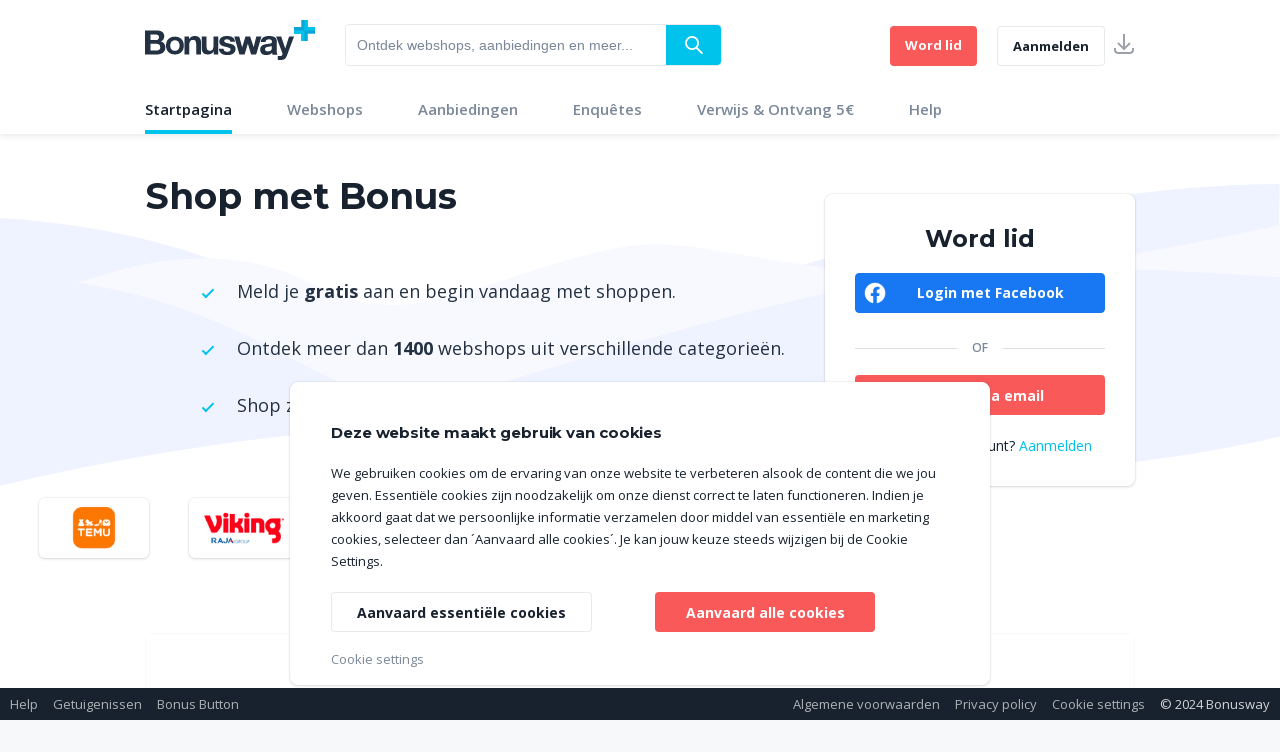

--- FILE ---
content_type: image/svg+xml
request_url: https://www.bonusway.nl/static-assets/img/certificate.svg
body_size: 9456
content:
<svg version="1.1" xmlns="http://www.w3.org/2000/svg" xmlns:xlink="http://www.w3.org/1999/xlink" x="0px" y="0px" viewBox="0 0 500 500" enable-background="new 0 0 500 500" xml:space="preserve" preserveAspectRatio="xMidYMin slice" style="width:100%; padding-bottom: 100%; height:1px; overflow:visible; /* extra values to cancel out possibly preset */ margin:0px; border:0px;" width="80" height="80"><g id="ceSvgContent724"><!--SVEndast en av Nordisk E-handelscertifiering godkand Certifierad E-handel far visa upp markningen (logotypen) for Certifierad E-handel eller referenser till att de ar en Certifierade E-handel. Markningen (logotypen) maste laggas in med det skript som tillhandahalls vid godkannandet.http://www.ehandelscertifiering.se/villkor/#abuseNOBare en nettbutikk som er sertifisert som Sertifisert E-handel av Nordisk E-handelssertifsiering kan vise merket (logoen) for Sertifisert E-handel eller henvise til at de er sertifisert som Sertifisert E-handel. Merkingen (logoen) ma legges inn med det skriptet som gis ved godkjenning.http://www.ehandelssertifisering.no/betingelser/#abuseDAKun en af Nordisk E-handelscertificering godkendt Certificeret E-handel ma fremvise maerkningen (logoet) for Certificeret E-handel eller henvise til, at de er en Certificeret E-handel. Maerkningen (logoet) skal laegges ind i med det script, der blev modtaget ved godkendelsen.http://www.ehandelscertificering.dk/betingelser/#abuse--><style>.ceAnimtext {    animation-duration: 5s;    animation-timing-function: linear;    animation-iteration-count: infinite;    animation-direction: alternate;}.ceTexttopsecond {	opacity:0;}@keyframes ceAnimtexttopfirst {    0% {	opacity: 1;	}    45% {	opacity: 1;	}    55% {	opacity: 0;	}    100% {	opacity: 0;	}}@-webkit-keyframes ceAnimtexttopfirst {    0% {	opacity: 1;	}    45% {	opacity: 1;	}    55% {	opacity: 0;	}    100% {	opacity: 0;	}}.ceAnimtexttopfirst {    animation-name: ceAnimtexttopfirst;}@keyframes ceAnimtexttopsecond {    0% {	opacity: 0;	}    45% {	opacity: 0;	}    55% {	opacity: 1;	}    100% {	opacity: 1;	}}@-webkit-keyframes ceAnimtexttopsecond {    0% {	opacity: 0;	}    45% {	opacity: 0;	}    55% {	opacity: 1;	}    100% {	opacity: 1;	}}.ceAnimtexttopsecond {    animation-name: ceAnimtexttopsecond;}.ceTextbottomsecond {	opacity:0;}@keyframes ceAnimtextbottomfirst {    0% {	opacity: 1;	}    45% {	opacity: 1;	}    55% {	opacity: 0;	}    100% {	opacity: 0;	}}@-webkit-keyframes ceAnimtextbottomfirst {    0% {	opacity: 1;	}    45% {	opacity: 1;	}    55% {	opacity: 0;	}    100% {	opacity: 0;	}}.ceAnimtextbottomfirst {    animation-name: ceAnimtextbottomfirst;}@keyframes ceAnimtextbottomsecond {    0% {	opacity: 0;	}    45% {	opacity: 0;	}    55% {	opacity: 1;	}    100% {	opacity: 1;	}}@-webkit-keyframes ceAnimtextbottomsecond {    0% {	opacity: 0;	}    45% {	opacity: 0;	}    55% {	opacity: 1;	}    100% {	opacity: 1;	}}.ceAnimtextbottomsecond {    animation-name: ceAnimtextbottomsecond;}@keyframes ceAnimeffect {    0% {	opacity: 0.9;	}    100% {	opacity: 1;	}}@-webkit-keyframes ceAnimeffect {    0% {	opacity: 0.9;	}    100% {	opacity: 1;	}}.ceAnimeffect {    animation-name: ceAnimeffect;    animation-duration: 2s;    animation-fill-mode: both;    animation-timing-function: ease-in-out;    animation-iteration-count: infinite;}/*fix for twitter bootstrap theme */.tbsfix *,.tbsfix *:before,.tbsfix *:after {  -webkit-box-sizing: content-box;     -moz-box-sizing: content-box;          box-sizing: content-box;}</style><g id="edge">	<path id="shadow" fill="#CCCCCC" d="M270.01,498.15c-3.09,0-5.97-1.38-7.92-3.78l-10.79-13.33l-10.78,13.32		c-1.94,2.4-4.83,3.78-7.92,3.78c-0.26,0-0.53-0.01-0.79-0.03c-3.36-0.26-6.36-2.16-8.04-5.07l-8.57-14.85l-12.73,11.47		c-1.88,1.69-4.3,2.62-6.82,2.62c-0.8,0-1.6-0.1-2.38-0.28c-3.26-0.78-5.93-3.13-7.13-6.26l-6.15-16l-14.37,9.34		c-1.66,1.08-3.58,1.65-5.55,1.65c-1.35,0-2.66-0.26-3.9-0.78c-3.1-1.28-5.37-4.01-6.06-7.3l-3.56-16.76l-15.66,6.97		c-1.31,0.58-2.7,0.88-4.14,0.88c-1.88,0-3.72-0.52-5.32-1.5c-2.87-1.76-4.68-4.81-4.86-8.16l-0.89-17.12l-16.56,4.44		c-0.87,0.23-1.75,0.35-2.64,0.35c-2.43,0-4.78-0.87-6.63-2.45c-2.54-2.17-3.86-5.47-3.51-8.8l1.79-17.05l-17.04,1.8		c-0.36,0.04-0.72,0.06-1.07,0.06c-2.98,0-5.81-1.3-7.75-3.57c-2.18-2.55-2.97-6.01-2.1-9.26l4.44-16.57l-17.12-0.89		c-3.35-0.17-6.41-1.99-8.16-4.85c-1.76-2.86-1.99-6.41-0.62-9.47l6.98-15.65l-16.76-3.57c-3.29-0.7-6.01-2.97-7.29-6.07		c-1.29-3.11-0.96-6.64,0.87-9.45l9.33-14.37l-16.01-6.15c-3.14-1.2-5.48-3.87-6.26-7.14c-0.78-3.26,0.09-6.7,2.34-9.19l11.47-12.73		l-14.84-8.56c-2.91-1.68-4.8-4.68-5.07-8.03c-0.26-3.35,1.13-6.61,3.74-8.72l13.33-10.79L7.21,239.48		c-2.61-2.12-4.01-5.38-3.75-8.72c0.26-3.35,2.16-6.35,5.07-8.03l14.84-8.56L11.9,201.44c-2.25-2.5-3.12-5.94-2.34-9.2		c0.78-3.26,3.12-5.93,6.26-7.14l16.01-6.15l-9.33-14.37c-1.83-2.81-2.15-6.35-0.87-9.45c1.29-3.1,4.01-5.37,7.3-6.07l16.76-3.56		l-6.98-15.66c-1.37-3.07-1.14-6.61,0.62-9.47c1.76-2.86,4.81-4.68,8.16-4.85l17.12-0.89l-4.44-16.57c-0.87-3.25-0.08-6.7,2.1-9.26		c1.94-2.27,4.76-3.57,7.75-3.57c0.36,0,0.73,0.02,1.09,0.06l17.02,1.8l-1.79-17.05c-0.35-3.34,0.97-6.64,3.52-8.82		c1.84-1.57,4.19-2.44,6.62-2.44c0.89,0,1.78,0.12,2.64,0.35l16.56,4.44l0.89-17.11c0.18-3.35,1.99-6.4,4.85-8.16		c1.61-0.98,3.45-1.5,5.33-1.5c1.44,0,2.83,0.3,4.14,0.88l15.67,6.98l3.56-16.77c0.7-3.28,2.97-6.01,6.07-7.3		c1.24-0.51,2.55-0.78,3.9-0.78c1.98,0,3.9,0.57,5.55,1.65l14.37,9.33l6.15-16c1.2-3.13,3.87-5.47,7.14-6.26		c0.79-0.19,1.59-0.28,2.38-0.28c2.52,0,4.94,0.93,6.82,2.62l12.73,11.47l8.57-14.85c1.68-2.91,4.68-4.8,8.03-5.06		c0.26-0.02,0.53-0.03,0.8-0.03c3.09,0,5.98,1.38,7.92,3.78l10.78,13.32l10.79-13.33c1.95-2.4,4.83-3.78,7.92-3.78		c0.28,0,0.56,0.01,0.83,0.03c3.31,0.26,6.32,2.15,8,5.06l8.57,14.85l12.74-11.47c1.87-1.69,4.3-2.62,6.82-2.62		c0.8,0,1.59,0.09,2.37,0.28c3.28,0.79,5.94,3.13,7.14,6.26l6.14,16l14.37-9.34c1.65-1.08,3.57-1.65,5.55-1.65		c1.35,0,2.66,0.26,3.91,0.78c3.1,1.28,5.37,4.01,6.06,7.3l3.56,16.76l15.66-6.97c1.31-0.58,2.71-0.88,4.15-0.88		c1.88,0,3.72,0.52,5.32,1.5c2.86,1.75,4.68,4.8,4.85,8.15l0.9,17.12l16.55-4.44c0.86-0.23,1.75-0.35,2.64-0.35		c2.42,0,4.77,0.87,6.62,2.44c2.56,2.18,3.87,5.48,3.52,8.82l-1.79,17.05l17.04-1.8c0.36-0.04,0.72-0.06,1.07-0.06		c2.99,0,5.81,1.3,7.75,3.57c2.18,2.56,2.96,6.02,2.1,9.26l-4.44,16.56l17.12,0.89c3.35,0.18,6.4,1.99,8.16,4.85		c1.75,2.86,1.99,6.4,0.62,9.47l-6.97,15.66l16.77,3.57c3.29,0.7,6.01,2.97,7.3,6.07c1.29,3.11,0.96,6.64-0.88,9.46l-9.33,14.36		l16.01,6.15c3.13,1.2,5.47,3.87,6.26,7.14c0.79,3.26-0.09,6.71-2.34,9.2l-11.47,12.73l14.84,8.56c2.91,1.68,4.8,4.68,5.07,8.03		c0.27,3.35-1.14,6.61-3.75,8.72l-13.33,10.79l13.33,10.79c2.61,2.11,4.01,5.37,3.75,8.72c-0.26,3.35-2.16,6.35-5.06,8.03		l-14.85,8.56l11.47,12.73c2.25,2.5,3.12,5.94,2.33,9.2c-0.78,3.26-3.12,5.93-6.26,7.13l-16,6.15l9.34,14.37		c1.83,2.81,2.16,6.34,0.87,9.45c-1.28,3.1-4.01,5.37-7.29,6.07l-16.77,3.57l6.97,15.66c1.37,3.07,1.14,6.61-0.62,9.47		c-1.75,2.86-4.8,4.68-8.16,4.85l-17.12,0.89l4.44,16.56c0.87,3.24,0.09,6.7-2.09,9.26c-1.94,2.27-4.76,3.57-7.75,3.57		c-0.35,0-0.71-0.02-1.06-0.05l-17.05-1.8l1.79,17.04c0.35,3.34-0.96,6.64-3.52,8.82c-1.83,1.57-4.19,2.44-6.62,2.44		c-0.88,0-1.76-0.11-2.62-0.34l-16.57-4.44l-0.9,17.12c-0.18,3.35-1.99,6.4-4.85,8.15c-1.61,0.98-3.45,1.5-5.33,1.5		c-1.44,0-2.84-0.3-4.16-0.89l-15.65-6.97l-3.56,16.77c-0.7,3.28-2.96,6.01-6.07,7.3c-1.23,0.51-2.55,0.78-3.9,0.78		c-1.97,0-3.89-0.57-5.55-1.65l-14.37-9.33l-6.14,16c-1.2,3.14-3.87,5.48-7.14,6.26c-0.75,0.18-1.56,0.28-2.37,0.28		c-2.53,0-4.95-0.93-6.83-2.62l-12.74-11.47l-8.56,14.85c-1.69,2.91-4.69,4.8-8.03,5.07C270.55,498.14,270.28,498.15,270.01,498.15z		"></path>	<path id="jagged" fill="#FFFFFF" stroke="#000000" stroke-width="2.8835" d="M266.59,492.85c-1.52,0-2.97-0.69-3.93-1.88		l-14.96-18.49l-14.96,18.49c-0.96,1.19-2.41,1.88-3.93,1.88c-0.13,0-0.26-0.01-0.4-0.02c-1.66-0.13-3.15-1.07-3.98-2.51		l-11.89-20.6l-17.66,15.92c-0.94,0.85-2.15,1.3-3.39,1.3c-0.39,0-0.79-0.05-1.18-0.14c-1.62-0.39-2.95-1.55-3.54-3.11l-8.53-22.2		l-19.93,12.95c-0.83,0.54-1.79,0.82-2.76,0.82c-0.66,0-1.31-0.13-1.94-0.39c-1.54-0.64-2.67-1.99-3.01-3.62l-4.94-23.26		l-21.73,9.67c-0.66,0.29-1.36,0.44-2.06,0.44c-0.92,0-1.84-0.25-2.64-0.75c-1.42-0.87-2.32-2.39-2.41-4.05l-1.24-23.75l-22.97,6.15		c-0.43,0.11-0.87,0.17-1.31,0.17c-1.19,0-2.36-0.42-3.29-1.21c-1.27-1.08-1.92-2.72-1.75-4.38l2.49-23.65l-23.65,2.49		c-0.18,0.02-0.36,0.03-0.53,0.03c-1.47,0-2.88-0.64-3.85-1.77c-1.08-1.27-1.47-2.99-1.04-4.6l6.15-22.98l-23.75-1.24		c-1.66-0.09-3.18-0.99-4.05-2.41c-0.87-1.42-0.99-3.18-0.31-4.7l9.68-21.72l-23.26-4.95c-1.63-0.35-2.98-1.47-3.62-3.01		c-0.64-1.54-0.48-3.29,0.43-4.69l12.95-19.94l-22.21-8.53c-1.56-0.6-2.72-1.92-3.11-3.54c-0.39-1.62,0.04-3.33,1.16-4.57		l15.92-17.67L5.08,270.99c-1.44-0.83-2.38-2.32-2.52-3.98s0.56-3.28,1.86-4.33l18.48-14.97L4.43,232.73		c-1.29-1.05-1.99-2.67-1.86-4.33c0.13-1.66,1.07-3.15,2.52-3.98l20.59-11.88L9.76,194.87c-1.11-1.24-1.55-2.95-1.16-4.57		c0.39-1.62,1.55-2.95,3.11-3.54l22.21-8.53L20.96,158.3c-0.91-1.4-1.07-3.15-0.43-4.69c0.64-1.54,1.99-2.67,3.62-3.01l23.26-4.95		l-9.68-21.72c-0.68-1.52-0.56-3.28,0.31-4.7c0.87-1.42,2.39-2.32,4.05-2.41l23.75-1.24L59.68,92.6c-0.43-1.61-0.04-3.33,1.04-4.6		c0.97-1.13,2.38-1.77,3.85-1.77c0.18,0,0.35,0.01,0.53,0.03l23.65,2.49L86.26,65.1c-0.17-1.66,0.48-3.29,1.75-4.38		c0.93-0.79,2.1-1.21,3.29-1.21c0.44,0,0.88,0.06,1.31,0.17l22.97,6.16l1.24-23.75c0.09-1.66,0.99-3.18,2.41-4.05		c0.81-0.49,1.72-0.75,2.64-0.75c0.7,0,1.4,0.15,2.06,0.44l21.73,9.67l4.94-23.26c0.35-1.63,1.47-2.98,3.01-3.62		c0.62-0.26,1.28-0.39,1.94-0.39c0.96,0,1.92,0.28,2.76,0.82l19.93,12.95l8.53-22.2c0.6-1.56,1.92-2.72,3.54-3.11		c0.39-0.09,0.79-0.14,1.18-0.14c1.24,0,2.45,0.45,3.39,1.3l17.66,15.92l11.89-20.6c0.83-1.44,2.32-2.38,3.99-2.51		c0.13-0.01,0.27-0.02,0.4-0.02c1.52,0,2.97,0.69,3.93,1.88l14.96,18.49l14.96-18.49c0.97-1.19,2.41-1.88,3.93-1.88		c0.13,0,0.27,0,0.4,0.02c1.66,0.13,3.15,1.07,3.99,2.52l11.88,20.6l17.67-15.92c0.94-0.85,2.15-1.3,3.39-1.3		c0.39,0,0.79,0.05,1.18,0.14c1.62,0.39,2.94,1.55,3.54,3.11l8.52,22.2l19.94-12.95c0.83-0.54,1.79-0.82,2.75-0.82		c0.66,0,1.31,0.13,1.94,0.39c1.54,0.64,2.67,1.99,3.01,3.62l4.94,23.26l21.72-9.67c0.66-0.29,1.36-0.44,2.06-0.44		c0.92,0,1.84,0.25,2.64,0.75c1.42,0.87,2.32,2.38,2.41,4.05l1.25,23.75l22.97-6.16c0.43-0.12,0.87-0.17,1.31-0.17		c1.19,0,2.36,0.42,3.29,1.21c1.27,1.08,1.92,2.72,1.75,4.38l-2.49,23.66l23.65-2.5c0.18-0.02,0.36-0.03,0.53-0.03		c1.47,0,2.88,0.64,3.85,1.77c1.08,1.27,1.47,2.99,1.04,4.6l-6.16,22.98l23.75,1.24c1.67,0.09,3.18,0.99,4.05,2.41		c0.87,1.42,0.99,3.18,0.31,4.7l-9.67,21.72l23.26,4.95c1.63,0.35,2.99,1.47,3.62,3.01c0.64,1.54,0.48,3.29-0.43,4.69l-12.95,19.93		l22.2,8.53c1.56,0.6,2.72,1.92,3.1,3.54c0.39,1.62-0.04,3.33-1.16,4.57l-15.91,17.67l20.6,11.88c1.44,0.83,2.38,2.32,2.51,3.98		c0.13,1.66-0.56,3.28-1.86,4.33l-18.49,14.97l18.49,14.97c1.3,1.05,1.99,2.67,1.86,4.33s-1.07,3.15-2.51,3.98l-20.6,11.88		l15.91,17.67c1.12,1.24,1.55,2.95,1.16,4.57c-0.39,1.62-1.55,2.95-3.1,3.54l-22.2,8.53l12.95,19.93c0.91,1.4,1.07,3.15,0.43,4.69		c-0.64,1.54-1.99,2.67-3.62,3.01l-23.26,4.95l9.67,21.72c0.68,1.52,0.56,3.28-0.31,4.7c-0.87,1.42-2.38,2.32-4.05,2.41l-23.75,1.24		l6.16,22.98c0.43,1.61,0.04,3.33-1.04,4.6c-0.97,1.13-2.37,1.77-3.85,1.77c-0.17,0-0.35-0.01-0.53-0.03l-23.65-2.49l2.49,23.65		c0.17,1.66-0.48,3.29-1.75,4.38c-0.93,0.79-2.1,1.21-3.29,1.21c-0.44,0-0.88-0.06-1.31-0.17l-22.97-6.15l-1.25,23.75		c-0.09,1.66-0.99,3.18-2.41,4.05c-0.81,0.49-1.72,0.75-2.64,0.75c-0.7,0-1.4-0.15-2.06-0.44l-21.72-9.67l-4.94,23.26		c-0.35,1.63-1.47,2.99-3.01,3.62c-0.62,0.26-1.28,0.39-1.94,0.39c-0.96,0-1.92-0.28-2.75-0.82l-19.94-12.95l-8.52,22.2		c-0.6,1.56-1.92,2.72-3.54,3.11c-0.39,0.1-0.79,0.14-1.18,0.14c-1.24,0-2.45-0.45-3.39-1.3l-17.67-15.92l-11.88,20.6		c-0.83,1.44-2.32,2.38-3.99,2.51C266.86,492.85,266.72,492.85,266.59,492.85z"></path>	<path id="circle" fill="#FFFFFF" stroke="#6FBE44" stroke-width="10.0141" d="M473.54,247.7c0,124.73-101.11,225.85-225.84,225.85		c-124.74,0-225.85-101.12-225.85-225.85S122.96,21.85,247.7,21.85C372.43,21.85,473.54,122.98,473.54,247.7z"></path></g><g id="texts">	<g id="certifierad" class="ceAnimtext ceAnimtexttopfirst">                        	<g id="certifierad">		<path fill="none" d="M432.51,250.17c0,100.7-81.63,182.35-182.34,182.35c-100.7,0-182.33-81.65-182.33-182.35			c0-100.7,81.63-182.34,182.33-182.34C350.88,67.83,432.51,149.48,432.51,250.17z"></path>		<path fill="#333333" d="M108.04,146.04l0.88,0.53c7.57,4.54,13.09,12.09,7.21,21.89c-6.34,10.56-15.12,9.76-30.08,0.78			c-14.96-8.98-19.79-16.35-13.42-26.97c7.15-11.91,16.31-7.37,20.71-4.73l0.76,0.46l-4.01,6.69l-0.7-0.42			c-3.93-2.36-9.04-3.83-11.75,1.09c-2.99,4.99-1.25,8.99,12.25,17.09c13.49,8.1,18.2,7.97,21.19,2.98			c3.38-5.63-2.43-9.92-6.36-12.28l-0.7-0.42L108.04,146.04z"></path>		<path fill="#333333" d="M92.38,115.97l18.29-19.06l4.74,4.55l-12.89,13.43l9.78,9.38l12.13-12.64l4.74,4.55l-12.13,12.64			l11.26,10.8l13.27-13.83l4.74,4.55l-18.67,19.46L92.38,115.97z"></path>		<path fill="#333333" d="M125.26,84.76l14.44-9.43c5.73-3.74,12.28-3.85,17.25,3.77c3.44,5.27,3.81,10.84-0.27,14.48l0.08,0.11			c4.39-2.29,7.91-1.41,11.88,4.17c1.82,2.66,3.87,5.81,5.65,8.16c1.48,1.89,3,2.21,4.27,2.28l-7.39,4.83			c-1.12-0.33-2.23-1.41-3.45-2.9c-0.9-1.13-1.78-2.35-2.57-3.55c-0.79-1.2-1.74-2.54-2.77-3.99c-3.09-4.36-5.74-5.41-10.15-2.53			l-5.33,3.48l11.6,17.76l-6.53,4.27L125.26,84.76z M148.91,95.31c4.18-2.73,4.89-6.79,2.19-10.91c-2.84-4.35-6.17-5.45-10.53-2.61			l-5.56,3.63l8.68,13.29L148.91,95.31z"></path>		<path fill="#333333" d="M176.23,64.03l-10.89,4.09l-2.31-6.15l28.89-10.85l2.31,6.15l-10.7,4.02l14.87,39.59l-7.3,2.74			L176.23,64.03z"></path>		<path fill="#333333" d="M206.67,47.95l7.66-1.49l9.33,47.96L216,95.91L206.67,47.95z"></path>		<path fill="#333333" d="M232.79,43.79l26.06-0.69l0.17,6.57l-18.26,0.48l0.36,13.54l17.17-0.46l0.17,6.57l-17.17,0.46l0.59,22.16			l-7.8,0.21L232.79,43.79z"></path>		<path fill="#333333" d="M274.93,44.83l7.73,1.07l-6.71,48.39l-7.73-1.07L274.93,44.83z"></path>		<path fill="#333333" d="M301.1,49.34l25.17,8.01l-1.99,6.26l-17.73-5.64l-4.11,12.91l16.69,5.31l-1.99,6.26l-16.69-5.31L295.71,92			l18.26,5.81l-1.99,6.26l-25.69-8.18L301.1,49.34z"></path>		<path fill="#333333" d="M343.66,65.14l14.81,8.84c5.88,3.51,8.85,9.34,4.18,17.16c-3.23,5.41-8.07,8.18-13.13,6.11l-0.07,0.12			c3.99,2.94,4.73,6.49,1.46,12.51c-1.59,2.8-3.52,6.03-4.85,8.66c-1.05,2.16-0.67,3.66-0.18,4.84l-7.58-4.52			c-0.19-1.15,0.29-2.62,1.09-4.37c0.62-1.3,1.33-2.63,2.07-3.87c0.74-1.23,1.52-2.68,2.37-4.24c2.56-4.69,2.34-7.53-2.18-10.23			l-5.46-3.26l-10.87,18.22l-6.7-4L343.66,65.14z M344.56,91.02c4.29,2.56,8.24,1.41,10.77-2.82c2.67-4.47,2.19-7.94-2.28-10.6			l-5.7-3.4l-8.13,13.63L344.56,91.02z"></path>		<path fill="#333333" d="M391.27,98.97l7.15,6.97l-24.89,43.96l-5.83-5.68l6.2-10.68l-10.24-9.98l-10.61,6.38l-5.83-5.68			L391.27,98.97z M377.33,128.18l12.79-21.16l-0.1-0.1l-20.98,13.19L377.33,128.18z"></path>		<path fill="#333333" d="M417.52,127.79l7.38,11.77c8.14,12.99,0.69,19.92-11.54,27.59c-12.23,7.67-21.72,11.35-29.86-1.64			l-7.38-11.77L417.52,127.79z M385.25,157.22l3.42,5.45c3.42,5.45,8.43,5.46,20.55-2.14c11.66-7.31,14.48-11.82,10.88-17.56			l-3.42-5.45L385.25,157.22z"></path>	</g>	</g>	<g id="kopskydd" class="ceTexttopsecond ceAnimtext ceAnimtexttopsecond">                        	<g id="kopskydd">		<path display="inline" fill="none" d="M423.75,287.57c-22.01,97.23-118.69,158.22-215.93,136.2			c-97.23-22.01-158.2-118.7-136.18-215.93c22.02-97.23,118.69-158.21,215.92-136.2C384.8,93.66,445.77,190.34,423.75,287.57z"></path>		<path display="inline" fill="#333333" d="M90.25,116.12l5.34-5.58l15.22,14.57l0.09-0.1l-5.11-25.14l5.85-6.12l5.09,24.18			l30.9,8.18l-6.04,6.32l-23.82-6.56l1.46,7.3l11.31,10.82l-5.34,5.58L90.25,116.12z"></path>		<path display="inline" fill="#333333" d="M123.53,70.13l5.48-3.51l3.94,6.16l-5.48,3.51L123.53,70.13z M136.93,104.27			c-9.31-14.55-9.44-23.8-0.08-29.79c9.36-5.99,17.7-2,27.01,12.55c9.31,14.55,9.44,23.8,0.08,29.79			C154.59,122.81,146.24,118.82,136.93,104.27z M133,64.07l5.48-3.51l3.94,6.16l-5.48,3.51L133,64.07z M157.25,91.02			c-8.76-13.7-13.38-14.12-17.26-11.64c-3.88,2.48-5.43,6.85,3.34,20.55c8.95,13.98,13.6,14.46,17.48,11.98			C164.68,109.43,166.2,105.01,157.25,91.02z"></path>		<path display="inline" fill="#333333" d="M168.41,58.52l14.46-5.03c8.77-3.05,14.52,1.12,17.23,8.93			c2.85,8.19-0.17,15.19-8.68,18.15l-6.4,2.22l6.56,18.88l-7.29,2.54L168.41,58.52z M183.11,77.29l5.18-1.8			c3.9-1.36,6.58-4.58,4.56-10.41c-1.71-4.93-4.74-7.24-10.56-5.22l-4.67,1.62L183.11,77.29z"></path>		<path display="inline" fill="#333333" d="M222.18,78.08l0.13,1.21c0.62,5.86,3.55,8.55,8.81,8c4.78-0.5,6.91-4.27,6.54-7.77			c-0.53-5.05-3.33-7.01-7.77-7.83l-5.45-1.27c-7.29-1.96-10.71-5.28-11.43-12.15c-0.92-8.76,4.57-14.24,13.53-15.18			c12.33-1.3,14.42,6.25,14.94,11.24l0.11,1.08l-7.68,0.81l-0.11-1.01c-0.46-4.38-2.62-6.74-7.47-6.23c-3.3,0.35-6.28,2.5-5.74,7.62			c0.43,4.11,2.74,5.98,8.07,7.39l5.39,1.34c7.06,1.71,10.41,5.04,11.11,11.71c1.08,10.24-4.68,15.14-14.38,16.16			c-11.92,1.25-15.46-6.41-16.17-13.15l-0.12-1.15L222.18,78.08z"></path>		<path display="inline" fill="#333333" d="M260.26,42.9l7.66,0.99l-2.7,20.89l0.13,0.02l17.21-19.02l8.4,1.09l-16.46,18.43			l11.73,29.73l-8.67-1.12l-8.83-23.07l-5.01,5.5l-2.01,15.52l-7.66-0.99L260.26,42.9z"></path>		<path display="inline" fill="#333333" d="M304.36,81.81l-1.57-31.96l8.08,2.96l0.45,22.39l15-16.72l7.57,2.77l-22.29,23.22			l-6.5,17.75l-7.25-2.66L304.36,81.81z"></path>		<path display="inline" fill="#333333" d="M348.32,68.76l11.47,7.59c12.65,8.38,8.78,17.67,0.88,29.59			c-7.89,11.92-14.93,19.12-27.59,10.74l-11.47-7.59L348.32,68.76z M331.27,108.5l5.31,3.51c5.31,3.52,9.83,1.47,17.65-10.33			c7.52-11.35,8.21-16.58,2.62-20.28l-5.31-3.52L331.27,108.5z"></path>		<path display="inline" fill="#333333" d="M388.89,98.7l9.27,10.17c10.22,11.22,4.19,19.28-6.37,28.91			c-10.57,9.63-19.15,14.89-29.38,3.67l-9.27-10.17L388.89,98.7z M362.65,133.07l4.29,4.71c4.29,4.71,9.17,3.83,19.64-5.71			c10.06-9.17,12.02-14.07,7.5-19.03l-4.29-4.71L362.65,133.07z"></path>	</g>	</g>	<g id="ehandel" class="ceAnimtext ceAnimtextbottomfirst">                        	<g id="ehandel">		<path fill="none" d="M431.34,247c0-100.7-81.63-182.34-182.34-182.34C148.3,64.65,66.66,146.3,66.66,247			c0,100.7,81.63,182.35,182.33,182.35C349.7,429.35,431.34,347.7,431.34,247z"></path>		<path fill="#333333" d="M133.25,355.13l19.48,17.83l-4.44,4.85l-13.73-12.57l-9.15,9.99l12.92,11.83l-4.44,4.85l-12.92-11.83			l-10.53,11.51l14.13,12.94l-4.44,4.85l-19.89-18.21L133.25,355.13z"></path>		<path fill="#333333" d="M145.87,399.07l15.3,9.34l-3.64,5.96l-15.3-9.34L145.87,399.07z"></path>		<path fill="#333333" d="M182.31,390.98l7.36,2.6l-6.52,18.46l13.55,4.78l6.52-18.46l7.36,2.6l-16.27,46.07l-7.36-2.6l7.56-21.42			l-13.55-4.78l-7.56,21.42l-7.36-2.6L182.31,390.98z"></path>		<path fill="#333333" d="M228.74,403.69l9.94,0.99l7.98,49.89l-8.1-0.8l-1.81-12.21l-14.23-1.41l-4.32,11.61l-8.1-0.8			L228.74,403.69z M236.06,435.23l-3.21-24.53l-0.14-0.01l-8.17,23.4L236.06,435.23z"></path>		<path fill="#333333" d="M256.03,405.53l9.42-1.34l19.16,34.05l0.13-0.02l-5.13-36.04l7.32-1.04l6.89,48.37l-9.42,1.34l-19.29-35			l-0.14,0.02l5.27,36.99l-7.32,1.04L256.03,405.53z"></path>		<path fill="#333333" d="M295.5,398.71l12.84-5.31c14.16-5.86,19.75,2.64,25.28,15.98c5.52,13.34,7.57,23.31-6.59,29.17			l-12.84,5.31L295.5,398.71z M319.15,435.43l5.94-2.46c5.94-2.46,6.79-7.4,1.32-20.62c-5.26-12.71-9.24-16.25-15.5-13.66			l-5.94,2.46L319.15,435.43z"></path>		<path fill="#333333" d="M331.2,382.43l21.42-15.46l3.84,5.33l-15.1,10.89l7.93,10.99l14.21-10.25l3.84,5.33l-14.21,10.25			l9.13,12.65l15.54-11.21l3.84,5.33l-21.87,15.78L331.2,382.43z"></path>		<path fill="#333333" d="M358.01,361.88l5.24-5.78l31.34,28.38l12.68-14l4.87,4.41l-17.91,19.78L358.01,361.88z"></path>	</g>	</g>	<g id="datum" class="ceTextbottomsecond ceAnimtext ceAnimtextbottomsecond">            		<path fill="#333333" d="M109.74,399.59l-19.42-20.24c15.11-14.49,28.65,0.4,39.4-9.92c2.88-2.77,4.06-6.24,1.1-9.32			c-3.99-4.16-8.36-1.28-11.88,2.1l-5.06-5.28c6.84-6.57,13.87-7.86,20.95-0.48c6.75,7.04,5.17,13.81,0.14,18.64			c-11.49,11.02-23.01,0.38-34,5.95l13.46,14.03L109.74,399.59z"></path>		<path fill="#333333" d="M157.12,375.65c7.51,5.33,8.38,13.01-2.44,28.26c-10.82,15.25-18.36,16.96-25.87,11.63			c-7.51-5.33-8.38-13.01,2.44-28.26C142.07,372.03,149.61,370.32,157.12,375.65z M131.94,411.12c4.25,3.02,8.39-0.36,16.43-11.68			c8.04-11.33,9.86-16.35,5.61-19.37s-8.39,0.36-16.43,11.68C129.51,403.08,127.69,408.1,131.94,411.12z"></path>		<g id="year3">				<path fill="#333333" d="M175.7,439.9l-25.53-11.61c8.67-19.05,26.76-10.23,32.93-23.79c1.66-3.64,1.46-7.3-2.42-9.07			c-5.24-2.38-8.24,1.91-10.26,6.35l-6.66-3.03c3.93-8.63,9.97-12.43,19.28-8.19c8.88,4.04,9.92,10.91,7.03,17.26			c-6.59,14.49-21.23,8.87-29.38,18.11l17.7,8.05L175.7,439.9z"></path>		</g>		<g id="year4">				<path fill="#333333" d="M210.83,400.08c8.96,2.16,12.62,8.96,8.24,27.14s-10.73,22.58-19.69,20.42			c-8.96-2.16-12.62-8.96-8.24-27.14S201.87,397.92,210.83,400.08z M200.66,442.37c5.07,1.22,7.66-3.45,10.91-16.96			c3.25-13.5,3.07-18.84-2-20.06s-7.66,3.45-10.91,16.96C195.4,435.81,195.58,441.15,200.66,442.37z"></path>		</g>		<path fill="#333333" d="M225.83,428.2l17.69,1.43l-0.56,6.89l-17.69-1.43L225.83,428.2z"></path>		<g id="month1">				<path fill="#333333" d="M262.4,403.78c9.17-0.85,14.83,4.41,16.56,23.02c1.73,18.62-2.86,24.83-12.04,25.68			c-9.17,0.85-14.83-4.41-16.56-23.02C248.63,410.84,253.22,404.63,262.4,403.78z M266.42,447.09c5.19-0.48,6.13-5.74,4.85-19.57			c-1.29-13.83-3.18-18.82-8.37-18.34s-6.13,5.74-4.85,19.57C259.33,442.58,261.23,447.57,266.42,447.09z"></path>		</g>		<g id="month2">				<path fill="#333333" d="M300.49,407.76c-0.78-2.67-3.04-5.61-6.69-4.54c-6.96,2.03-4.7,11.25-2.73,18.01l0.23,0.07			c0.86-3.85,3.46-6.3,7.56-7.49c6.31-1.84,12.71,1.24,15.38,10.41c3.09,10.6,0.5,18.2-9.19,21.02			c-11.64,3.39-16.43-4.81-20.28-18.02c-4.02-13.79-4.72-25.65,7.45-29.19c8.13-2.37,13.47-0.04,15.68,7.57L300.49,407.76z			 M304.13,439.87c4.49-1.31,4.81-6.27,3.24-11.67c-1.88-6.44-4.79-9.4-9.01-8.17c-5.46,1.59-4.99,6.6-3.38,12.13			C296.52,437.5,299.77,441.14,304.13,439.87z"></path>		</g>		<path fill="#333333" d="M318.54,415.27l15.98-7.72l3,6.22l-15.98,7.72L318.54,415.27z"></path>		<g id="day1">				<path fill="#333333" d="M338,375.82c7.53-5.31,15.05-3.58,25.84,11.69c10.79,15.27,9.9,22.95,2.38,28.26			c-7.53,5.32-15.05,3.58-25.84-11.69C329.59,388.8,330.47,381.13,338,375.82z M363.09,411.34c4.26-3.01,2.45-8.04-5.56-19.38			c-8.01-11.34-12.14-14.73-16.41-11.72c-4.26,3.01-2.45,8.04,5.56,19.38C354.7,410.97,358.83,414.35,363.09,411.34z"></path>		</g>		<g id="day2">				<path fill="#333333" d="M375.96,390.95l5.08-5.26l0.93,0.89c2.58,2.49,6.24,3.29,9.25,0.17c3.76-3.9,0.95-8.59-3.1-12.5			c-4.04-3.9-8.4-6.03-11.83-2.47c-2.26,2.34-2.59,5.22-1.21,7.59l-4.95,4.74l-16.44-19.16l16.04-16.62l4.44,4.28l-12.04,12.48			l7.98,9.87l0.19,0c-0.25-3.16,0.71-6.1,2.92-8.39c6.96-7.21,14.79-3.14,20.11,1.99c6.92,6.68,9.13,14.93,1.93,22.39			c-5.97,6.19-12.48,6.59-18.58,0.71L375.96,390.95z"></path>		</g>	</g></g><g id="center"><!--	<path id="test724" fill="#70BF45" d="M389.63,247.48c0,78.58-63.7,142.29-142.29,142.29c-78.57,0-142.28-63.71-142.28-142.29		c0-78.58,63.7-142.29,142.28-142.29C325.93,105.2,389.63,168.91,389.63,247.48z"/>-->	<path id="ceCenter724" fill="#70BF45" stroke="#70BF45" stroke-width="9.8" stroke-miterlimit="10" d="M386.78,247.48		c0,77-62.42,139.44-139.44,139.44c-77,0-139.43-62.44-139.43-139.44c0-77,62.43-139.44,139.43-139.44		C324.36,108.04,386.78,170.48,386.78,247.48z"></path></g><g id="shield">	<g id="shieldbordershadow">		<g>			<path fill="#999999" d="M319.98,182.66c0,0-27.56-10.72-67.44-11v-0.01c-0.08,0-0.16,0-0.24,0c-0.08,0-0.16,0-0.24,0v0.01				c-39.88,0.28-67.45,11-67.45,11s-23.29,102.84,67.45,165.72v0.34c0.08-0.06,0.16-0.11,0.24-0.17c0.08,0.06,0.16,0.11,0.24,0.17				v-0.34C343.28,285.5,319.98,182.66,319.98,182.66z"></path>		</g>	</g>	<g id="shieldborder">		<g>			<path fill="#FFFFFF" d="M315.03,176.72c0,0-27.56-10.72-67.44-11v-0.01c-0.08,0-0.16,0-0.24,0c-0.08,0-0.16,0-0.24,0v0.01				c-39.88,0.28-67.45,11-67.45,11s-23.29,102.84,67.45,165.72v0.34c0.08-0.06,0.16-0.11,0.24-0.17c0.08,0.06,0.16,0.11,0.24,0.17				v-0.34C338.33,279.56,315.03,176.72,315.03,176.72z"></path>		</g>	</g>	<g id="shieldcenter" class="ceAnimeffect">                		<g>			<path fill="#6FBE44" d="M306.43,185.5c0,0-24.06-9.35-58.88-9.6v-0.01c-0.07,0-0.14,0-0.21,0c-0.07,0-0.14,0-0.21,0v0.01				c-34.82,0.24-58.88,9.6-58.88,9.6s-20.35,89.79,58.88,144.69v0.29c0.07-0.05,0.13-0.1,0.2-0.14c0.07,0.05,0.14,0.1,0.21,0.15				v-0.3C326.78,275.28,306.43,185.5,306.43,185.5z"></path>		</g>	</g>	<path id="checkshadow" fill="#999999" d="M252.37,291.48c-1.53,0-2.98-0.72-3.92-1.95l-38.47-51.04c-0.81-1.08-1.15-2.44-0.92-3.78		c0.23-1.33,0.99-2.51,2.11-3.26l22.44-14.96c0.83-0.55,1.78-0.82,2.72-0.82c1.38,0,2.74,0.58,3.7,1.69l12.99,14.94l64.45-79.92		c0.96-1.2,2.38-1.83,3.82-1.83c0.93,0,1.86,0.26,2.69,0.81c2.11,1.39,2.82,4.15,1.65,6.38l-68.93,131.11		c-0.78,1.49-2.27,2.47-3.94,2.61C252.64,291.48,252.5,291.48,252.37,291.48z"></path>	<path id="check" fill="#FFFFFF" d="M247.42,287.52c-1.53,0-2.98-0.72-3.92-1.95l-38.47-51.04c-0.81-1.08-1.15-2.44-0.92-3.77		c0.23-1.33,0.99-2.51,2.12-3.26l22.44-14.95c0.83-0.55,1.78-0.82,2.72-0.82c1.38,0,2.74,0.58,3.7,1.69l12.99,14.94l64.45-79.92		c0.96-1.19,2.38-1.83,3.82-1.83c0.93,0,1.86,0.26,2.69,0.81c2.11,1.39,2.82,4.15,1.65,6.38L251.76,284.9		c-0.78,1.49-2.27,2.47-3.94,2.61C247.69,287.52,247.55,287.52,247.42,287.52z"></path></g><g id="circles" class="ceTexttopfirst ceAnimtext ceAnimtexttopfirst">        	<g id="circleleft">		<path id="circleleftshadow" fill="#999999" d="M83.14,249.59c0,7.95-6.45,14.39-14.4,14.39c-7.95,0-14.4-6.44-14.4-14.39			c0-7.96,6.45-14.4,14.4-14.4C76.69,235.19,83.14,241.63,83.14,249.59z"></path>		<path id="circleleftgreen" fill="#6FBE44" d="M80.02,245.48c0,7.95-6.45,14.39-14.4,14.39c-7.95,0-14.4-6.44-14.4-14.39			c0-7.96,6.45-14.4,14.4-14.4C73.58,231.08,80.02,237.53,80.02,245.48z"></path>	</g>	<g id="circleright">		<path id="circlerightshadow" fill="#999999" d="M444.21,249.59c0,7.95-6.45,14.39-14.4,14.39c-7.96,0-14.41-6.44-14.41-14.39			c0-7.96,6.45-14.4,14.41-14.4C437.77,235.19,444.21,241.63,444.21,249.59z"></path>		<path id="circlerightgreen" fill="#6FBE44" d="M441.1,245.48c0,7.95-6.45,14.39-14.4,14.39c-7.96,0-14.41-6.44-14.41-14.39			c0-7.96,6.45-14.4,14.41-14.4C434.65,231.08,441.1,237.53,441.1,245.48z"></path>	</g></g></g></svg>

--- FILE ---
content_type: image/svg+xml
request_url: https://www.bonusway.nl/static-assets/img/tr.svg
body_size: 914
content:
<svg xmlns="http://www.w3.org/2000/svg" xmlns:xlink="http://www.w3.org/1999/xlink" width="62" height="62" viewBox="0 0 62 62">
  <defs>
    <circle id="turkey-a" cx="30" cy="30" r="30"/>
  </defs>
  <g fill="none" fill-rule="evenodd" transform="translate(1 1)">
    <mask id="turkey-b" fill="#fff">
      <use xlink:href="#turkey-a"/>
    </mask>
    <circle cx="30" cy="30" r="30.5" stroke="#D2D5D8"/>
    <rect width="105" height="70" x="-16" y="-5" fill="#E30A17" mask="url(#turkey-b)"/>
    <circle cx="21.188" cy="30" r="17.5" fill="#FFF" mask="url(#turkey-b)"/>
    <circle cx="25.563" cy="30" r="14" fill="#E30A17" mask="url(#turkey-b)"/>
    <polygon fill="#FFF" fill-rule="nonzero" points="43.489 33.319 38.787 36.462 40.323 31.018 35.881 27.517 41.532 27.296 43.489 21.989 45.446 27.296 51.098 27.517 46.656 31.018 48.192 36.462" mask="url(#turkey-b)" transform="rotate(-17 43.49 29.99)"/>
  </g>
</svg>


--- FILE ---
content_type: image/svg+xml
request_url: https://www.bonusway.nl/static-assets/img/se.svg
body_size: 663
content:
<svg xmlns="http://www.w3.org/2000/svg" xmlns:xlink="http://www.w3.org/1999/xlink" width="62" height="62" viewBox="0 0 62 62">
  <defs>
    <circle id="sweden-a" cx="30" cy="30" r="30"/>
  </defs>
  <g fill="none" fill-rule="evenodd" transform="translate(1 1)">
    <mask id="sweden-b" fill="#fff">
      <use xlink:href="#sweden-a"/>
    </mask>
    <circle cx="30" cy="30" r="30.5" stroke="#D2D5D8"/>
    <rect width="96" height="60" x="-11" fill="#006AA7" mask="url(#sweden-b)"/>
    <rect width="12" height="60" x="19" fill="#FECC00" mask="url(#sweden-b)"/>
    <rect width="96" height="12" x="-11" y="24" fill="#FECC00" mask="url(#sweden-b)"/>
  </g>
</svg>


--- FILE ---
content_type: text/javascript
request_url: https://www.bonusway.nl/static-assets/dist/4.aa3cc9c6e1973817ee5b.js
body_size: 18288
content:
(window.webpackJsonp=window.webpackJsonp||[]).push([[4],{"19Wc":function(n,l,e){"use strict";e.d(l,"a",(function(){return i}));var t=e("CcnG"),o=(e("J9tS"),e("Ip0R")),i=function(){function n(n,l,e,i,a){if(this.router=n,this.infoService=l,this.commonService=e,this.platformId=i,this.localize=a,this.defaultimg="static-assets/img/userpicplaceholder.png",this.hideCard="",this.isDealSaved=!1,this.openSaveDealModalEvent=new t.EventEmitter,this.isedit=!1,this.defaultImage="static-assets/img/defaultbgimg.png",this.editDealModalEvent=new t.EventEmitter,this.result_flag=new t.EventEmitter,this.isDealTypeTag=!1,Object(o.isPlatformBrowser)(this.platformId)){var u=JSON.parse(localStorage.getItem("currentUser"));u&&(this.user_id=u.user.id,this.user_bonus=u.user.bonus_boost)}var r=this;document.getElementById("my_deal_scroll")&&document.getElementById("my_deal_scroll").addEventListener("scroll",(function(){r.scrollDealTarget=document.getElementById("my_deal_scroll")}),!1)}return n.prototype.ngOnInit=function(){this.dealLiked=this.commonService.getStorageItem("LIKE-DEAL-"+this.deal.id),this.isDealSaved=this.commonService.getStorageItem("SAVE-DEAL-"+this.deal.id),this.increasedBoostCampaigns=JSON.parse(localStorage.getItem("increasedCampaign")),console.log(this.selectedDealType,"type"),this.selectedDealType&&(this.isDealTypeTag=!!this.selectedDealType.includes("tag"))},n.prototype.redirectToUser=function(n,l,e){var t=["/url."+n+"/"+l+"/"+this.commonService.urlSlug(e.substring(0,30))];this.result_flag.emit(!0),this.router.navigate(Array.from(this.localize.translateRoute(t)))},n.prototype.sendSignalToSearch=function(){this.result_flag.emit(!0)},n.prototype.dealTime=function(n){var l=(new Date).toJSON('yyyy/MM/dd HH:mm:ss"'),e=new Date(n).toJSON('yyyy/MM/dd HH:mm:ss"');return(Date.parse(e)-Date.parse(l))/1e3/60/60/24},n.prototype.deleteDeal=function(n,l){var e={info_type:"success",request_url:"users/"+n+"/offers/"+l,payload_data:{id:l},message:this.localize.translateRoute("infoBar.deleteSuccess"),undo:!0};this.infoService.pushInfo(e),this.infoService.hideCard.push(l)},n.prototype.saveDeal=function(){this.user_id?this.commonService.getStorageItem("SAVE-DEAL-"+this.deal.id)?this.openSaveDealModalEvent.emit([this.deal,!0]):this.openSaveDealModalEvent.emit([this.deal,!1]):this.router.navigate(Array.from(this.localize.translateRoute(["/url.auth","url.login"])))},n.prototype.getSavedStatus=function(){return this.commonService.getStorageItem("SAVE-DEAL-"+this.deal.id)},n.prototype.editDeal=function(n){this.editDealModalEvent.emit([n,!0])},n.prototype.myCallbackFunction=function(n){console.log(n)},n.prototype.myCallbackFunction2=function(n){console.log(n)},n.prototype.myCallbackFunction3=function(n){console.log(n)},n.prototype.hoverEffect=function(){this.button.nativeElement.style.backgroundColor="#f7f8fa"},n.prototype.hoverEffectLeave=function(){this.button.nativeElement.style.backgroundColor="transparent"},n}()},"1Egy":function(n,l,e){"use strict";var t=e("CcnG"),o=e("Ip0R"),i=e("A7o+"),a=e("LWQm"),u=e("ZYCi"),r=e("4QUr"),c=e("70Jj"),d=e("e1oi"),s=e("eqWh"),g=e("BcW8"),p=(e("J9tS"),function(){function n(n,l,e,i,a){if(this.router=n,this.infoService=l,this.commonService=e,this.platformId=i,this.localize=a,this.defaultimg="static-assets/img/userpicplaceholder.png",this.hideCard="",this.isDealSaved=!1,this.openSaveDealModalEvent=new t.EventEmitter,this.isedit=!1,this.defaultImage="static-assets/img/defaultbgimg.png",this.editDealModalEvent=new t.EventEmitter,this.result_flag=new t.EventEmitter,Object(o.isPlatformBrowser)(this.platformId)){var u=JSON.parse(localStorage.getItem("currentUser"));u&&(this.user_id=u.user.id,this.user_bonus=u.user.bonus_boost)}}return n.prototype.ngOnInit=function(){this.dealLiked=this.commonService.getStorageItem("LIKE-DEAL-"+this.deal.id),this.isDealSaved=this.commonService.getStorageItem("SAVE-DEAL-"+this.deal.id),this.increasedBoostCampaigns=JSON.parse(localStorage.getItem("increasedCampaign"))},n.prototype.redirectToUser=function(n,l,e){var t=["/url."+n+"/"+l+"/"+this.commonService.urlSlug(e.substring(0,30))];this.result_flag.emit(!0),this.router.navigate(Array.from(this.localize.translateRoute(t)))},n.prototype.sendSignalToSearch=function(){this.result_flag.emit(!0)},n.prototype.dealTime=function(n){var l=(new Date).toJSON('yyyy/MM/dd HH:mm:ss"'),e=new Date(n).toJSON('yyyy/MM/dd HH:mm:ss"');return(Date.parse(e)-Date.parse(l))/1e3/60/60/24},n.prototype.deleteDeal=function(n,l){var e={info_type:"success",request_url:"users/"+n+"/offers/"+l,payload_data:{id:l},message:this.localize.translateRoute("infoBar.deleteSuccess"),undo:!0};this.infoService.pushInfo(e),this.infoService.hideCard.push(l)},n.prototype.saveDeal=function(){this.user_id?this.commonService.getStorageItem("SAVE-DEAL-"+this.deal.id)?this.openSaveDealModalEvent.emit([this.deal,!0]):this.openSaveDealModalEvent.emit([this.deal,!1]):this.router.navigate(Array.from(this.localize.translateRoute(["/url.auth","url.login"])))},n.prototype.getSavedStatus=function(){return this.commonService.getStorageItem("SAVE-DEAL-"+this.deal.id)},n.prototype.editDeal=function(n){this.editDealModalEvent.emit([n,!0])},n.prototype.myCallbackFunction=function(n){console.log(n)},n.prototype.myCallbackFunction2=function(n){console.log(n)},n.prototype.myCallbackFunction3=function(n){console.log(n)},n.prototype.hoverEffect=function(){this.button.nativeElement.style.backgroundColor="#f7f8fa"},n.prototype.hoverEffectLeave=function(){this.button.nativeElement.style.backgroundColor="transparent"},n}()),m=e("YWaA"),f=t["\u0275crt"]({encapsulation:0,styles:[[".navy[_ngcontent-%COMP%]{color:#18222e}.OpenSans[_ngcontent-%COMP%], .buttondiv[_ngcontent-%COMP%]   .detailButton[_ngcontent-%COMP%], .store_box.increased-bonus[_ngcontent-%COMP%]   .deal-title[_ngcontent-%COMP%]{font-family:\"Open Sans\",sans-serif}.Montserrat[_ngcontent-%COMP%], .upto-discount-new[_ngcontent-%COMP%]{font-family:Montserrat,sans-serif}.store_box.increased-bonus[_ngcontent-%COMP%]{height:auto;width:auto;border-radius:8px;padding:0 0 10px}.store_box.increased-bonus[_ngcontent-%COMP%]   .deal-title[_ngcontent-%COMP%]{font-size:17px;font-weight:700;line-height:1.41}.store_box.increased-bonus[_ngcontent-%COMP%]   .price_box[_ngcontent-%COMP%]{margin-bottom:10px}.store_box.increased-bonus[_ngcontent-%COMP%]   .upto-discount-new[_ngcontent-%COMP%]{font-size:18px;letter-spacing:-.2px}.store_box.increased-bonus[_ngcontent-%COMP%]   .icons-cust.icon-flam[_ngcontent-%COMP%]{width:16px;height:16px;background-size:16px auto;vertical-align:-2px}.buttondiv[_ngcontent-%COMP%]{display:block;margin:10px 20px}.buttondiv[_ngcontent-%COMP%]   .detailButton[_ngcontent-%COMP%]{padding:5px 10px;height:40px;border-radius:4px;outline:0;-webkit-appearance:none;-moz-appearance:none;appearance:none;display:block;font-size:14px;font-weight:700;line-height:2.14;text-align:center}.buttondiv[_ngcontent-%COMP%]   .detailButton[_ngcontent-%COMP%]:hover{outline:0;color:#fff;background-color:#f93b3c}.cicons.clock-red[_ngcontent-%COMP%]{background-size:16px auto;width:20px;height:16px;vertical-align:bottom;background-image:url([data-uri])}.cicons.clock-grey[_ngcontent-%COMP%]{background-size:16px auto;width:20px;height:16px;vertical-align:top;background-image:url(\"data:image/svg+xml;charset=utf8,%3Csvg xmlns='http://www.w3.org/2000/svg' xmlns:xlink='http://www.w3.org/1999/xlink' width='16' height='16' viewBox='0 0 16 16'%3E%3Cdefs%3E%3Cpath id='t094gi6yza' d='M12.566 4.037l1.127-1.128 1.029 1.029-1.229 1.228c.666 1.025 1.052 2.248 1.052 3.561 0 3.615-2.93 6.546-6.545 6.546-3.615 0-6.545-2.93-6.545-6.546 0-3.615 2.93-6.545 6.545-6.545 1.776 0 3.386.707 4.566 1.855zM8.364 8.364h3.647v.727H8.364v.01h-.728v-4.01h.728v3.273zM8 13.818c2.812 0 5.09-2.28 5.09-5.09 0-2.812-2.278-5.092-5.09-5.092s-5.09 2.28-5.09 5.091c0 2.812 2.278 5.091 5.09 5.091zM10.182 0v1.455H5.818V0h4.364z'/%3E%3C/defs%3E%3Cg fill='none' fill-rule='evenodd'%3E%3Cg%3E%3Cg%3E%3Cmask id='uxpwbzxjnb' fill='%23fff'%3E%3Cuse xlink:href='%23t094gi6yza'/%3E%3C/mask%3E%3Cuse fill='%23F93B3C' fill-rule='nonzero' xlink:href='%23t094gi6yza'/%3E%3Cg fill='%239BA1A9' fill-rule='nonzero' mask='url(%23uxpwbzxjnb)'%3E%3Cpath d='M0 0H51V51H0z' transform='translate(-17.455 -17.455)'/%3E%3C/g%3E%3C/g%3E%3C/g%3E%3C/g%3E%3C/svg%3E\")}.locationtime[_ngcontent-%COMP%]{margin:0;padding:10px 15px;display:flex;flex-direction:row;border-bottom:1px solid rgba(210,213,216,.5);color:#f93b3c;font-size:12px;font-weight:400;min-height:48px}.locationtime.grey[_ngcontent-%COMP%]{color:#7a8899}.d-flex[_ngcontent-%COMP%]{display:flex;align-items:center}.d-flex[_ngcontent-%COMP%]   .column-50[_ngcontent-%COMP%]{display:flex;flex:0 0 50%;max-width:50%}.storeLogoDiv[_ngcontent-%COMP%]{padding:10px 20px 0}.storeLogoDiv[_ngcontent-%COMP%]   .img-res[_ngcontent-%COMP%]{max-width:100%;max-height:70px}.normal[_ngcontent-%COMP%]{font-style:normal}.line-through[_ngcontent-%COMP%]{text-decoration:line-through}.upto-discount[_ngcontent-%COMP%]{font-size:13px;font-weight:400;line-height:24px;width:100%}.upto-discount-new[_ngcontent-%COMP%]{font-weight:700;color:#f93b3c}.deals_box.old-card[_ngcontent-%COMP%]   .flex-center[_ngcontent-%COMP%]{display:flex;justify-content:center;align-items:center}.deals_box.old-card[_ngcontent-%COMP%]   .deal_expire[_ngcontent-%COMP%]{font-family:-apple-system,BlinkMacSystemFont,\"Segoe UI\",Roboto,Oxygen,Ubuntu,Cantarell,\"Open Sans\",\"Helvetica Neue\",sans-serif;font-size:12px;font-style:normal;font-stretch:normal;letter-spacing:normal;text-align:center;white-space:pre}.deals_box.old-card[_ngcontent-%COMP%]   .deal_expire_container[_ngcontent-%COMP%]{display:flex;justify-content:center}.deals_box.old-card[_ngcontent-%COMP%]   .discount-bottom[_ngcontent-%COMP%]{position:absolute;bottom:15px;right:15px;padding:0 8px}.deals_box.old-card[_ngcontent-%COMP%]   .height[_ngcontent-%COMP%]{height:24px;margin-bottom:6px}.deals_box.old-card[_ngcontent-%COMP%]   .width[_ngcontent-%COMP%]{width:195px}.deals_box.old-card[_ngcontent-%COMP%]   .deal-title[_ngcontent-%COMP%]   a[_ngcontent-%COMP%]{font-size:14px}.deals_box.old-card[_ngcontent-%COMP%]   .icons-cust.icon-flam[_ngcontent-%COMP%]{background-size:12px auto!important}.deals_box.old-card[_ngcontent-%COMP%]   .icons-cust[_ngcontent-%COMP%]{width:15px;height:15px}.deals_box.old-card[_ngcontent-%COMP%]   .icon-margin[_ngcontent-%COMP%]{margin-right:5px;top:-1px;position:relative}.deals_box.old-card[_ngcontent-%COMP%]   .deal-title[_ngcontent-%COMP%]{text-overflow:unset;white-space:unset;word-break:keep-all;font-size:14px}.deals_box.old-card[_ngcontent-%COMP%]   .details-button[_ngcontent-%COMP%]{display:inline-block;text-align:center;padding:0 15px;width:100%;height:40px}.deals_box.old-card[_ngcontent-%COMP%]   .details-button-block[_ngcontent-%COMP%]{color:#00c3eb;border-radius:4px;font-weight:700;display:flex;justify-content:center;align-items:center;height:100%;width:100%}.deals_box.old-card[_ngcontent-%COMP%]   .upto-discount[_ngcontent-%COMP%]{color:#7a8899;padding:0 15px;font-size:12px;font-family:\"Open Sans\",sans-serif;line-height:24px;text-align:center;display:flex;align-items:center;justify-content:center;height:40px;margin-top:8px}.deals_box.old-card[_ngcontent-%COMP%]   .deal_expire_container[_ngcontent-%COMP%]{overflow:hidden;padding:0 15px;height:35px}.deals_box.old-card[_ngcontent-%COMP%]   .deal_expire_container[_ngcontent-%COMP%]   .deal_expire[_ngcontent-%COMP%]{display:inline;white-space:normal;align-items:flex-start}.deals_box.old-card[_ngcontent-%COMP%]   .deal_expire_container[_ngcontent-%COMP%]   .time[_ngcontent-%COMP%], .deals_box.old-card[_ngcontent-%COMP%]   .deal_expire_container[_ngcontent-%COMP%]   .time-red[_ngcontent-%COMP%]{display:inline-block;vertical-align:middle}.deals_box.old-card[_ngcontent-%COMP%]   .increased-padding[_ngcontent-%COMP%]{padding:0 15px}@media screen and (min-width:1024px){.deals_box.old-card[_ngcontent-%COMP%]   .top_bar[_ngcontent-%COMP%]{display:none}.deals_box.old-card[_ngcontent-%COMP%]:hover   .top_bar[_ngcontent-%COMP%]{display:block}}.store_box.deals_box[_ngcontent-%COMP%]   .circle_icon[_ngcontent-%COMP%]{background-color:#fff;width:32px;height:32px;border-radius:50%;line-height:35px;display:flex;justify-content:center;align-items:center;border:1px solid rgba(210,213,216,.5)}.cicons.cicons_gotostore[_ngcontent-%COMP%]{background-repeat:no-repeat;background-position:center;background-size:18px auto;background-image:url(\"data:image/svg+xml;charset=utf8,%3Csvg xmlns='http://www.w3.org/2000/svg' xmlns:xlink='http://www.w3.org/1999/xlink' width='18' height='21' viewBox='0 0 18 21'%3E%3Cdefs%3E%3Cpath id='a' d='M5.002 1H17l3 2v15c0 3-2 4-4 4H6.002C4 22 2 21 2 18V3l3.002-2zM18 4H4.001v14c0 1 .999 2 2.001 2H16c1 0 2-1 2-2V4zm-2.857 3.543H16.2c0 3.01-2.355 5.457-5.25 5.457S5.7 10.552 5.7 7.543h1.045c0 2.406 1.884 4.364 4.2 4.364 2.314 0 4.198-1.958 4.198-4.364z'/%3E%3C/defs%3E%3Cuse fill='%239BA1A9' fill-rule='evenodd' transform='translate(-2 -1)' xlink:href='%23a'/%3E%3C/svg%3E\")}.cicons.cicons_gotostore[_ngcontent-%COMP%]:hover{background-repeat:no-repeat;background-position:center;background-size:18px auto;background-image:url(\"data:image/svg+xml;charset=utf8,%3Csvg xmlns='http://www.w3.org/2000/svg' xmlns:xlink='http://www.w3.org/1999/xlink' width='18' height='21' viewBox='0 0 18 21'%3E%3Cdefs%3E%3Cpath id='a' d='M5.002 1H17l3 2v15c0 3-2 4-4 4H6.002C4 22 2 21 2 18V3l3.002-2zM18 4H4.001v14c0 1 .999 2 2.001 2H16c1 0 2-1 2-2V4zm-2.857 3.543H16.2c0 3.01-2.355 5.457-5.25 5.457S5.7 10.552 5.7 7.543h1.045c0 2.406 1.884 4.364 4.2 4.364 2.314 0 4.198-1.958 4.198-4.364z'/%3E%3C/defs%3E%3Cuse fill='%2300C3EB' fill-rule='evenodd' transform='translate(-2 -1)' xlink:href='%23a'/%3E%3C/svg%3E\")}.twolines[_ngcontent-%COMP%]{height:48px;overflow:hidden}@media screen and (max-width:767px){.store_box.deals_box.increased-small[_ngcontent-%COMP%]{min-height:250px;height:auto;width:162px;margin-left:0;margin-right:18px;padding-bottom:5px}.store_box.deals_box.increased-small[_ngcontent-%COMP%]   .store_logo[_ngcontent-%COMP%]{height:110px;margin-bottom:10px;border-radius:0}.store_box.deals_box.increased-small[_ngcontent-%COMP%]   .store_logo[_ngcontent-%COMP%]   img[_ngcontent-%COMP%]{max-height:110px}.store_box.deals_box.increased-small[_ngcontent-%COMP%]   .deal_expire_container[_ngcontent-%COMP%]{padding:0 10px;height:38px}.store_box.deals_box.increased-small[_ngcontent-%COMP%]   .deal_expire_container[_ngcontent-%COMP%]   .deal_expire[_ngcontent-%COMP%]{line-height:1.17}.store_box.deals_box.increased-small[_ngcontent-%COMP%]   .deal_expire_container[_ngcontent-%COMP%]   .deal_expire[_ngcontent-%COMP%]   .time[_ngcontent-%COMP%], .store_box.deals_box.increased-small[_ngcontent-%COMP%]   .deal_expire_container[_ngcontent-%COMP%]   .deal_expire[_ngcontent-%COMP%]   .time-red[_ngcontent-%COMP%]{display:none}.store_box.deals_box.increased-small[_ngcontent-%COMP%]   .circle_icon[_ngcontent-%COMP%]{height:26px;width:26px;line-height:26px;background-size:14px auto}.store_box.deals_box.increased-small[_ngcontent-%COMP%]   .font-14[_ngcontent-%COMP%]{font-size:14px;font-weight:400;line-height:1.21}.store_box.deals_box.increased-small[_ngcontent-%COMP%]   .upto-discount[_ngcontent-%COMP%]{margin-top:0;line-height:1.25;height:auto;min-height:40px}.store_box.deals_box.increased-small[_ngcontent-%COMP%]   .upto-discount[_ngcontent-%COMP%]   .boost-upto[_ngcontent-%COMP%]{line-height:normal}.store_box.deals_box.increased-small[_ngcontent-%COMP%]   .product_price[_ngcontent-%COMP%]{color:#000;font-size:14px;font-weight:400;line-height:1.21;margin-top:5px}.store_box.deals_box.increased-small[_ngcontent-%COMP%]   .width[_ngcontent-%COMP%]{width:100%}.store_box.deals_box.increased-small[_ngcontent-%COMP%]   .details-button[_ngcontent-%COMP%]{display:none}}"]],data:{}});function v(n){return t["\u0275vid"](0,[(n()(),t["\u0275eld"](0,0,null,null,1,"i",[["class","cicons"]],null,null,null,null,null)),t["\u0275did"](1,278528,null,0,o.NgClass,[t.IterableDiffers,t.KeyValueDiffers,t.ElementRef,t.Renderer2],{klass:[0,"klass"],ngClass:[1,"ngClass"]},null),(n()(),t["\u0275ted"](2,null,[" "," "," "])),t["\u0275pid"](131072,i.i,[i.j,t.ChangeDetectorRef]),t["\u0275pid"](131072,a.b,[t.ChangeDetectorRef,t.NgZone]),t["\u0275ppd"](5,1)],(function(n,l){var e=l.component;n(l,1,0,"cicons",e.dealTime(e.deal.expires)>4?"time":"clock-red")}),(function(n,l){var e=l.component,o=t["\u0275unv"](l,2,0,t["\u0275nov"](l,3).transform("offer.expire_in")),i=t["\u0275unv"](l,2,1,n(l,5,0,t["\u0275nov"](l.parent.parent,0),t["\u0275unv"](l,2,1,t["\u0275nov"](l,4).transform(e.deal.expires))));n(l,2,0,o,i)}))}function _(n){return t["\u0275vid"](0,[(n()(),t["\u0275eld"](0,0,null,null,2,"span",[["class","line-through font-13 grey normal"]],null,null,null,null,null)),(n()(),t["\u0275ted"](1,null,[" ","\xa0"])),t["\u0275ppd"](2,3)],null,(function(n,l){var e=l.component,o=t["\u0275unv"](l,1,0,n(l,2,0,t["\u0275nov"](l.parent.parent,2),e.deal.campaign.commission.max.amount,e.deal.campaign.commission.max.unit,!0));n(l,1,0,o)}))}function C(n){return t["\u0275vid"](0,[(n()(),t["\u0275eld"](0,0,null,null,2,"div",[],null,null,null,null,null)),(n()(),t["\u0275ted"](1,null,[" "," "])),t["\u0275pid"](131072,i.i,[i.j,t.ChangeDetectorRef])],null,(function(n,l){n(l,1,0,t["\u0275unv"](l,1,0,t["\u0275nov"](l,2).transform("store.noBonus")))}))}function x(n){return t["\u0275vid"](0,[(n()(),t["\u0275eld"](0,0,null,null,55,"div",[["class","content"],["style","cursor:pointer;"]],null,null,null,null,null)),(n()(),t["\u0275eld"](1,0,null,null,54,"a",[["href","javascript:;"]],[[1,"target",0],[8,"href",4]],[[null,"click"]],(function(n,l,e){var o=!0;return"click"===l&&(o=!1!==t["\u0275nov"](n,2).onClick(e.button,e.ctrlKey,e.metaKey,e.shiftKey)&&o),o}),null,null)),t["\u0275did"](2,671744,null,0,u.p,[u.m,u.a,o.LocationStrategy],{routerLink:[0,"routerLink"]},null),t["\u0275pad"](3,3),t["\u0275pid"](131072,r.i,[r.j,t.ChangeDetectorRef]),(n()(),t["\u0275eld"](5,0,null,null,50,"div",[["class","store_box increased-bonus"]],[[8,"id",0]],null,null,null,null)),(n()(),t["\u0275eld"](6,0,null,null,6,"a",[["class","price_box"]],[[1,"target",0],[8,"href",4]],[[null,"click"]],(function(n,l,e){var o=!0,i=n.component;return"click"===l&&(o=!1!==t["\u0275nov"](n,7).onClick(e.button,e.ctrlKey,e.metaKey,e.shiftKey)&&o),"click"===l&&(o=!1!==i.sendSignalToSearch()&&o),o}),null,null)),t["\u0275did"](7,671744,null,0,u.p,[u.m,u.a,o.LocationStrategy],{routerLink:[0,"routerLink"]},null),t["\u0275pad"](8,3),t["\u0275pid"](131072,r.i,[r.j,t.ChangeDetectorRef]),(n()(),t["\u0275eld"](10,0,null,null,2,"div",[["class","text black bold navy deal-title mt-20"]],null,null,null,null,null)),(n()(),t["\u0275ted"](11,null,[" \ud83d\udd25 "," "])),t["\u0275pid"](131072,i.i,[i.j,t.ChangeDetectorRef]),(n()(),t["\u0275eld"](13,0,null,null,4,"div",[["class","locationtime"]],null,null,null,null,null)),t["\u0275did"](14,278528,null,0,o.NgStyle,[t.KeyValueDiffers,t.ElementRef,t.Renderer2],{ngStyle:[0,"ngStyle"]},null),t["\u0275pod"](15,{color:0}),(n()(),t["\u0275and"](16777216,null,null,1,null,v)),t["\u0275did"](17,16384,null,0,o.NgIf,[t.ViewContainerRef,t.TemplateRef],{ngIf:[0,"ngIf"]},null),(n()(),t["\u0275eld"](18,0,null,null,22,"div",[["class","d-flex storeLogoDiv"]],null,null,null,null,null)),(n()(),t["\u0275eld"](19,0,null,null,1,"div",[["class","column-50"]],null,null,null,null,null)),(n()(),t["\u0275eld"](20,0,null,null,0,"img",[["class","img-res"]],[[8,"src",4]],null,null,null,null)),(n()(),t["\u0275eld"](21,0,null,null,19,"div",[["class","column-50"]],null,null,null,null,null)),(n()(),t["\u0275eld"](22,0,null,null,18,"div",[["class","upto-discount grey"]],null,null,null,null,null)),(n()(),t["\u0275eld"](23,0,null,null,3,"span",[["class","upto-text"]],null,null,null,null,null)),(n()(),t["\u0275ted"](24,null,[" "," "])),t["\u0275ppd"](25,2),t["\u0275pid"](131072,i.i,[i.j,t.ChangeDetectorRef]),(n()(),t["\u0275eld"](27,0,null,null,5,"div",[["class","upto-discount-new"]],null,null,null,null,null)),(n()(),t["\u0275ted"](28,null,[" "," "])),t["\u0275ppd"](29,2),t["\u0275ppd"](30,3),(n()(),t["\u0275eld"](31,0,null,null,0,"i",[["class","icons-cust icon-flam icon-margin increased-flam-icon"]],null,null,null,null,null)),(n()(),t["\u0275ted"](-1,null,["\xa0 "])),(n()(),t["\u0275eld"](33,0,null,null,5,"div",[["class","font-13 navy"]],null,null,null,null,null)),(n()(),t["\u0275and"](16777216,null,null,2,null,_)),t["\u0275did"](35,16384,null,0,o.NgIf,[t.ViewContainerRef,t.TemplateRef],{ngIf:[0,"ngIf"]},null),t["\u0275ppd"](36,2),(n()(),t["\u0275ted"](37,null,[" "," "])),t["\u0275pid"](131072,i.i,[i.j,t.ChangeDetectorRef]),(n()(),t["\u0275and"](16777216,null,null,1,null,C)),t["\u0275did"](40,16384,null,0,o.NgIf,[t.ViewContainerRef,t.TemplateRef],{ngIf:[0,"ngIf"]},null),(n()(),t["\u0275eld"](41,0,null,null,14,"div",[["class","buttondiv"]],null,null,null,null,null)),(n()(),t["\u0275eld"](42,0,null,null,6,"a",[["class","details-button detailButton bg--red white"]],[[1,"target",0],[8,"href",4]],[[null,"click"]],(function(n,l,e){var o=!0;return"click"===l&&(o=!1!==t["\u0275nov"](n,43).onClick(e.button,e.ctrlKey,e.metaKey,e.shiftKey)&&o),o}),null,null)),t["\u0275did"](43,671744,null,0,u.p,[u.m,u.a,o.LocationStrategy],{routerLink:[0,"routerLink"]},null),t["\u0275pad"](44,3),t["\u0275pid"](131072,r.i,[r.j,t.ChangeDetectorRef]),t["\u0275did"](46,1064960,null,0,c.a,[t.ElementRef],{appShowHide:[0,"appShowHide"],elHideValue:[1,"elHideValue"]},null),(n()(),t["\u0275ted"](47,null,[" "," "])),t["\u0275pid"](131072,i.i,[i.j,t.ChangeDetectorRef]),(n()(),t["\u0275eld"](49,0,null,null,6,"a",[["class","details-button detailButton bg--black-friday white"]],[[1,"target",0],[8,"href",4]],[[null,"click"]],(function(n,l,e){var o=!0;return"click"===l&&(o=!1!==t["\u0275nov"](n,50).onClick(e.button,e.ctrlKey,e.metaKey,e.shiftKey)&&o),o}),null,null)),t["\u0275did"](50,671744,null,0,u.p,[u.m,u.a,o.LocationStrategy],{routerLink:[0,"routerLink"]},null),t["\u0275pad"](51,3),t["\u0275pid"](131072,r.i,[r.j,t.ChangeDetectorRef]),t["\u0275did"](53,1064960,null,0,c.a,[t.ElementRef],{appShowHide:[0,"appShowHide"],elHideValue:[1,"elHideValue"]},null),(n()(),t["\u0275ted"](54,null,[" "," "])),t["\u0275pid"](131072,i.i,[i.j,t.ChangeDetectorRef])],(function(n,l){var e=l.component,o=t["\u0275unv"](l,2,0,t["\u0275nov"](l,4).transform(n(l,3,0,"/url.deals",e.deal.id,e.commonService.urlSlug(e.deal.title.substring(0,30)))));n(l,2,0,o);var i=t["\u0275unv"](l,7,0,t["\u0275nov"](l,9).transform(n(l,8,0,"/url.deals",e.deal.id,e.commonService.urlSlug(e.deal.title.substring(0,30)))));n(l,7,0,i);var a=n(l,15,0,e.dealTime(e.deal.expires)>4?"#7a8899":"#f93b3c");n(l,14,0,a),n(l,17,0,e.dealTime(e.deal.expires)<15);var u=t["\u0275unv"](l,35,0,n(l,36,0,t["\u0275nov"](l.parent,1),e.deal.campaign.commission.max.amount,e.deal.campaign.id))>e.deal.campaign.commission.max.amount;n(l,35,0,u),n(l,40,0,0===e.deal.campaign.commission.max.amount);var r=t["\u0275unv"](l,43,0,t["\u0275nov"](l,45).transform(n(l,44,0,"/url.deals",e.deal.id,e.commonService.urlSlug(e.deal.title.substring(0,30)))));n(l,43,0,r),n(l,46,0,"blackFridayButton",!0);var c=t["\u0275unv"](l,50,0,t["\u0275nov"](l,52).transform(n(l,51,0,"/url.deals",e.deal.id,e.commonService.urlSlug(e.deal.title.substring(0,30)))));n(l,50,0,c),n(l,53,0,"blackFridayButton",!1)}),(function(n,l){var e=l.component;n(l,1,0,t["\u0275nov"](l,2).target,t["\u0275nov"](l,2).href),n(l,5,0,t["\u0275inlineInterpolate"](1,"deals_box_",e.deal.id,"")),n(l,6,0,t["\u0275nov"](l,7).target,t["\u0275nov"](l,7).href),n(l,11,0,t["\u0275unv"](l,11,0,t["\u0275nov"](l,12).transform("offer.increasedBonus"))),n(l,20,0,t["\u0275inlineInterpolate"](1,"",null==e.deal.campaign||null==e.deal.campaign.full_image?null:e.deal.campaign.full_image.url,""));var o=t["\u0275unv"](l,24,0,n(l,25,0,t["\u0275nov"](l.parent,1),e.deal.campaign.commission.max.amount,e.deal.campaign.id))>e.deal.campaign.commission.max.amount?t["\u0275unv"](l,24,0,t["\u0275nov"](l,26).transform("common.upTo")):"";n(l,24,0,o);var i=t["\u0275unv"](l,28,0,n(l,30,0,t["\u0275nov"](l.parent,2),t["\u0275unv"](l,28,0,n(l,29,0,t["\u0275nov"](l.parent,1),e.deal.campaign.commission.max.amount,e.deal.campaign.id)),e.deal.campaign.commission.max.unit,!0));n(l,28,0,i),n(l,37,0,t["\u0275unv"](l,37,0,t["\u0275nov"](l,38).transform("common.bonus"))),n(l,42,0,t["\u0275nov"](l,43).target,t["\u0275nov"](l,43).href),n(l,47,0,t["\u0275unv"](l,47,0,t["\u0275nov"](l,48).transform("common.viewDetails"))),n(l,49,0,t["\u0275nov"](l,50).target,t["\u0275nov"](l,50).href),n(l,54,0,t["\u0275unv"](l,54,0,t["\u0275nov"](l,55).transform("common.viewDetails")))}))}function h(n){return t["\u0275vid"](0,[(n()(),t["\u0275eld"](0,0,null,null,2,"p",[["class","text"]],null,null,null,null,null)),(n()(),t["\u0275ted"](1,null,[""," "])),t["\u0275pid"](131072,i.i,[i.j,t.ChangeDetectorRef])],null,(function(n,l){n(l,1,0,t["\u0275unv"](l,1,0,t["\u0275nov"](l,2).transform("dealDetails.edit")))}))}function b(n){return t["\u0275vid"](0,[(n()(),t["\u0275eld"](0,0,null,null,2,"p",[["class","text"]],null,null,null,null,null)),(n()(),t["\u0275ted"](1,null,["",""])),t["\u0275pid"](131072,i.i,[i.j,t.ChangeDetectorRef])],null,(function(n,l){n(l,1,0,t["\u0275unv"](l,1,0,t["\u0275nov"](l,2).transform("Deal.save")))}))}function M(n){return t["\u0275vid"](0,[(n()(),t["\u0275eld"](0,0,null,null,1,"div",[["class","userPic absolute-bottom border-top-right"]],null,[[null,"click"]],(function(n,l,e){var t=!0,o=n.component;return"click"===l&&(o.redirectToUser("users",o.deal.userId,o.deal.user_profile_header),t=!1!==e.stopPropagation()&&t),t}),null,null)),(n()(),t["\u0275eld"](1,0,null,null,0,"img",[["alt",""]],[[8,"src",4]],null,null,null,null))],null,(function(n,l){var e=l.component;n(l,1,0,e.deal.userimage?e.deal.userimage:"static-assets/img/userpicplaceholder.png")}))}function I(n){return t["\u0275vid"](0,[(n()(),t["\u0275eld"](0,0,null,null,2,"div",[["class","discount discount-bottom"]],null,null,null,null,null)),(n()(),t["\u0275ted"](1,null,[" ","% "])),t["\u0275ppd"](2,2)],null,(function(n,l){var e=l.component,o=t["\u0275unv"](l,1,0,n(l,2,0,t["\u0275nov"](l.parent.parent,3),(e.deal.current_price-e.deal.old_price)/e.deal.old_price*100,"1.0-2"));n(l,1,0,o)}))}function P(n){return t["\u0275vid"](0,[(n()(),t["\u0275eld"](0,0,null,null,8,"span",[["class","deal_expire flex-center"]],null,null,null,null,null)),t["\u0275did"](1,278528,null,0,o.NgStyle,[t.KeyValueDiffers,t.ElementRef,t.Renderer2],{ngStyle:[0,"ngStyle"]},null),t["\u0275pod"](2,{color:0}),(n()(),t["\u0275eld"](3,0,null,null,1,"i",[],null,null,null,null,null)),t["\u0275did"](4,278528,null,0,o.NgClass,[t.IterableDiffers,t.KeyValueDiffers,t.ElementRef,t.Renderer2],{ngClass:[0,"ngClass"]},null),(n()(),t["\u0275ted"](5,null,[" "," ",""])),t["\u0275pid"](131072,i.i,[i.j,t.ChangeDetectorRef]),t["\u0275pid"](131072,a.b,[t.ChangeDetectorRef,t.NgZone]),t["\u0275ppd"](8,1)],(function(n,l){var e=l.component,t=n(l,2,0,e.dealTime(e.deal.expires)>4?"#7a8899":"#f93b3c");n(l,1,0,t),n(l,4,0,e.dealTime(e.deal.expires)>4?"time":"time-red")}),(function(n,l){var e=l.component,o=t["\u0275unv"](l,5,0,t["\u0275nov"](l,6).transform("offer.expire_in")),i=t["\u0275unv"](l,5,1,n(l,8,0,t["\u0275nov"](l.parent.parent,0),t["\u0275unv"](l,5,1,t["\u0275nov"](l,7).transform(e.deal.expires))));n(l,5,0,o,i)}))}function O(n){return t["\u0275vid"](0,[(n()(),t["\u0275eld"](0,0,null,null,8,"span",[["class","boost-upto"]],null,null,null,null,null)),(n()(),t["\u0275ted"](1,null,[" "," "])),t["\u0275pid"](131072,i.i,[i.j,t.ChangeDetectorRef]),t["\u0275ppd"](3,1),(n()(),t["\u0275eld"](4,0,null,null,2,"span",[["class","line-through"]],null,null,null,null,null)),(n()(),t["\u0275ted"](5,null,[" "," "])),t["\u0275ppd"](6,3),(n()(),t["\u0275ted"](7,null,["\xa0"," "])),t["\u0275pid"](131072,i.i,[i.j,t.ChangeDetectorRef])],null,(function(n,l){var e=l.component,o=e.deal.campaign.commissions.length>1?t["\u0275unv"](l,1,0,n(l,3,0,t["\u0275nov"](l.parent.parent.parent,4),t["\u0275unv"](l,1,0,t["\u0275nov"](l,2).transform("common.upTo")))):"";n(l,1,0,o);var i=t["\u0275unv"](l,5,0,n(l,6,0,t["\u0275nov"](l.parent.parent.parent,2),e.deal.campaign.commission.max.amount,e.deal.campaign.commission.max.unit,!0));n(l,5,0,i),n(l,7,0,t["\u0275unv"](l,7,0,t["\u0275nov"](l,8).transform("common.bonus")))}))}function y(n){return t["\u0275vid"](0,[(n()(),t["\u0275eld"](0,0,null,null,3,"div",[["class",""]],null,null,null,null,null)),(n()(),t["\u0275and"](16777216,null,null,2,null,O)),t["\u0275did"](2,16384,null,0,o.NgIf,[t.ViewContainerRef,t.TemplateRef],{ngIf:[0,"ngIf"]},null),t["\u0275ppd"](3,2)],(function(n,l){var e=l.component,o=t["\u0275unv"](l,2,0,n(l,3,0,t["\u0275nov"](l.parent.parent,1),e.deal.campaign.commission.max.amount,e.deal.campaign.id))>e.deal.campaign.commission.max.amount;n(l,2,0,o)}),null)}function w(n){return t["\u0275vid"](0,[(n()(),t["\u0275eld"](0,0,null,null,2,"div",[],null,null,null,null,null)),(n()(),t["\u0275ted"](1,null,[" "," "])),t["\u0275pid"](131072,i.i,[i.j,t.ChangeDetectorRef])],null,(function(n,l){n(l,1,0,t["\u0275unv"](l,1,0,t["\u0275nov"](l,2).transform("store.noBonus")))}))}function k(n){return t["\u0275vid"](0,[(n()(),t["\u0275eld"](0,0,null,null,60,"div",[["class","content"],["style","cursor:pointer;"]],null,[[null,"mouseenter"],[null,"mouseleave"]],(function(n,l,e){var t=!0,o=n.component;return"mouseenter"===l&&(t=!1!==o.hoverEffect()&&t),"mouseleave"===l&&(t=!1!==o.hoverEffectLeave()&&t),t}),null,null)),(n()(),t["\u0275eld"](1,0,null,null,59,"a",[["href","javascript:;"]],[[1,"target",0],[8,"href",4]],[[null,"click"]],(function(n,l,e){var o=!0;return"click"===l&&(o=!1!==t["\u0275nov"](n,2).onClick(e.button,e.ctrlKey,e.metaKey,e.shiftKey)&&o),o}),null,null)),t["\u0275did"](2,671744,null,0,u.p,[u.m,u.a,o.LocationStrategy],{routerLink:[0,"routerLink"]},null),t["\u0275pad"](3,3),t["\u0275pid"](131072,r.i,[r.j,t.ChangeDetectorRef]),(n()(),t["\u0275eld"](5,0,null,null,55,"div",[["class","store_box deals_box old-card increased-small"]],[[8,"id",0]],null,null,null,null)),(n()(),t["\u0275eld"](6,0,null,null,16,"div",[["class","top_bar"]],null,null,null,null,null)),(n()(),t["\u0275eld"](7,0,null,null,5,"div",[["class","tooltip tooltip--primary tooltip--bottom box-shadow following"]],null,null,null,null,null)),(n()(),t["\u0275eld"](8,0,null,null,4,"div",[["class","tooltip__content center"]],null,null,null,null,null)),(n()(),t["\u0275and"](16777216,null,null,1,null,h)),t["\u0275did"](10,16384,null,0,o.NgIf,[t.ViewContainerRef,t.TemplateRef],{ngIf:[0,"ngIf"]},null),(n()(),t["\u0275and"](16777216,null,null,1,null,b)),t["\u0275did"](12,16384,null,0,o.NgIf,[t.ViewContainerRef,t.TemplateRef],{ngIf:[0,"ngIf"]},null),(n()(),t["\u0275eld"](13,0,null,null,4,"a",[["class","cicons cicons_gotostore circle_icon  float-right"]],[[1,"target",0],[8,"href",4]],[[null,"mouseenter"],[null,"mouseleave"],[null,"click"]],(function(n,l,e){var o=!0,i=n.component;return"click"===l&&(o=!1!==t["\u0275nov"](n,14).onClick(e.button,e.ctrlKey,e.metaKey,e.shiftKey)&&o),"mouseenter"===l&&(o=!1!==i.hoverEffectLeave()&&o),"mouseleave"===l&&(o=!1!==i.hoverEffect()&&o),"click"===l&&(o=!1!==e.stopPropagation()&&o),o}),null,null)),t["\u0275did"](14,671744,null,0,u.p,[u.m,u.a,o.LocationStrategy],{target:[0,"target"],queryParams:[1,"queryParams"],routerLink:[2,"routerLink"]},null),t["\u0275pod"](15,{userid:0,campaignid:1,store_name:2,offerid:3}),t["\u0275pid"](131072,r.i,[r.j,t.ChangeDetectorRef]),t["\u0275pad"](17,1),(n()(),t["\u0275eld"](18,0,null,null,4,"div",[["class","tooltip tooltip--primary tooltip--bottom box-shadow goto-cart"]],null,null,null,null,null)),(n()(),t["\u0275eld"](19,0,null,null,3,"div",[["class","tooltip__content center"]],null,null,null,null,null)),(n()(),t["\u0275eld"](20,0,null,null,2,"p",[["class","text"]],null,null,null,null,null)),(n()(),t["\u0275ted"](21,null,["",""])),t["\u0275pid"](131072,i.i,[i.j,t.ChangeDetectorRef]),(n()(),t["\u0275eld"](23,0,null,null,5,"a",[["class","store_logo increased-padding"],["href","javascript:;"]],null,[[null,"click"]],(function(n,l,e){var t=!0,o=n.component;return"click"===l&&(t=!1!==o.redirectToUser("deals",o.deal.id,o.deal.title)&&t),t}),null,null)),(n()(),t["\u0275eld"](24,0,null,null,0,"img",[["class","increased-logo"]],[[8,"src",4],[8,"alt",0]],null,null,null,null)),(n()(),t["\u0275and"](16777216,null,null,1,null,M)),t["\u0275did"](26,16384,null,0,o.NgIf,[t.ViewContainerRef,t.TemplateRef],{ngIf:[0,"ngIf"]},null),(n()(),t["\u0275and"](16777216,null,null,1,null,I)),t["\u0275did"](28,16384,null,0,o.NgIf,[t.ViewContainerRef,t.TemplateRef],{ngIf:[0,"ngIf"]},null),(n()(),t["\u0275eld"](29,0,null,null,2,"div",[["class","deal_expire_container"]],null,null,null,null,null)),(n()(),t["\u0275and"](16777216,null,null,1,null,P)),t["\u0275did"](31,16384,null,0,o.NgIf,[t.ViewContainerRef,t.TemplateRef],{ngIf:[0,"ngIf"]},null),(n()(),t["\u0275eld"](32,0,null,null,16,"a",[["class","price_box mb-0 twolines"]],[[1,"target",0],[8,"href",4]],[[null,"click"]],(function(n,l,e){var o=!0,i=n.component;return"click"===l&&(o=!1!==t["\u0275nov"](n,33).onClick(e.button,e.ctrlKey,e.metaKey,e.shiftKey)&&o),"click"===l&&(o=!1!==i.sendSignalToSearch()&&o),o}),null,null)),t["\u0275did"](33,671744,null,0,u.p,[u.m,u.a,o.LocationStrategy],{routerLink:[0,"routerLink"]},null),t["\u0275pad"](34,3),t["\u0275pid"](131072,r.i,[r.j,t.ChangeDetectorRef]),(n()(),t["\u0275eld"](36,0,null,null,12,"div",[["class","text black bold navy xt--md text-center deal-title width"]],null,null,null,null,null)),(n()(),t["\u0275eld"](37,0,null,null,7,"a",[["class","navy"]],null,null,null,null,null)),(n()(),t["\u0275ted"](38,null,[""," "])),t["\u0275pid"](131072,i.i,[i.j,t.ChangeDetectorRef]),(n()(),t["\u0275eld"](40,0,null,null,3,"span",[["class","upto-discount-new"]],null,null,null,null,null)),(n()(),t["\u0275ted"](41,null,["",""])),t["\u0275ppd"](42,2),t["\u0275ppd"](43,3),(n()(),t["\u0275eld"](44,0,null,null,0,"i",[["class","icons-cust icon-flam icon-margin increased-flam-icon"]],null,null,null,null,null)),(n()(),t["\u0275eld"](45,0,null,null,3,"div",[["class","product_price text-center"]],null,null,null,null,null)),t["\u0275did"](46,278528,null,0,o.NgClass,[t.IterableDiffers,t.KeyValueDiffers,t.ElementRef,t.Renderer2],{klass:[0,"klass"],ngClass:[1,"ngClass"]},null),(n()(),t["\u0275ted"](47,null,[" "," "])),t["\u0275pid"](131072,i.i,[i.j,t.ChangeDetectorRef]),(n()(),t["\u0275eld"](49,0,null,null,6,"a",[["class","details-button"]],[[1,"target",0],[8,"href",4]],[[null,"click"]],(function(n,l,e){var o=!0;return"click"===l&&(o=!1!==t["\u0275nov"](n,50).onClick(e.button,e.ctrlKey,e.metaKey,e.shiftKey)&&o),o}),null,null)),t["\u0275did"](50,671744,null,0,u.p,[u.m,u.a,o.LocationStrategy],{routerLink:[0,"routerLink"]},null),t["\u0275pad"](51,3),t["\u0275pid"](131072,r.i,[r.j,t.ChangeDetectorRef]),(n()(),t["\u0275eld"](53,0,[[1,0],["button",1]],null,2,"div",[["class","details-button-block"]],null,null,null,null,null)),(n()(),t["\u0275ted"](54,null,[" "," "])),t["\u0275pid"](131072,i.i,[i.j,t.ChangeDetectorRef]),(n()(),t["\u0275eld"](56,0,null,null,4,"div",[["class","upto-discount"]],null,null,null,null,null)),(n()(),t["\u0275and"](16777216,null,null,1,null,y)),t["\u0275did"](58,16384,null,0,o.NgIf,[t.ViewContainerRef,t.TemplateRef],{ngIf:[0,"ngIf"]},null),(n()(),t["\u0275and"](16777216,null,null,1,null,w)),t["\u0275did"](60,16384,null,0,o.NgIf,[t.ViewContainerRef,t.TemplateRef],{ngIf:[0,"ngIf"]},null)],(function(n,l){var e=l.component,o=t["\u0275unv"](l,2,0,t["\u0275nov"](l,4).transform(n(l,3,0,"/url.deals",e.deal.id,e.commonService.urlSlug(e.deal.title.substring(0,30)))));n(l,2,0,o),n(l,10,0,e.isedit&&e.deal.userId==e.user_id),n(l,12,0,e.deal.userId!==e.user_id);var i=e.user_id?"_blank":null,a=n(l,15,0,e.user_id?e.user_id:"false",e.deal.campaign.id,e.deal.campaign.title,e.deal.id),u=n(l,17,0,t["\u0275unv"](l,14,2,t["\u0275nov"](l,16).transform("/url.waitings")));n(l,14,0,i,a,u),n(l,26,0,e.deal.userId),n(l,28,0,e.deal.old_price>0&&e.deal.current_price>0&&e.deal.old_price-e.deal.current_price>0),n(l,31,0,e.dealTime(e.deal.expires)<15);var r=t["\u0275unv"](l,33,0,t["\u0275nov"](l,35).transform(n(l,34,0,"/url.deals",e.deal.id,e.commonService.urlSlug(e.deal.title.substring(0,30)))));n(l,33,0,r),n(l,46,0,"product_price text-center",e.commonService.isMobile()?"font-12":"font-14");var c=t["\u0275unv"](l,50,0,t["\u0275nov"](l,52).transform(n(l,51,0,"/url.deals",e.deal.id,e.commonService.urlSlug(e.deal.title.substring(0,30)))));n(l,50,0,c),n(l,58,0,0!==e.deal.campaign.commission.max.amount),n(l,60,0,0===e.deal.campaign.commission.max.amount)}),(function(n,l){var e=l.component;n(l,1,0,t["\u0275nov"](l,2).target,t["\u0275nov"](l,2).href),n(l,5,0,t["\u0275inlineInterpolate"](1,"deals_box_",e.deal.id,"")),n(l,13,0,t["\u0275nov"](l,14).target,t["\u0275nov"](l,14).href),n(l,21,0,t["\u0275unv"](l,21,0,t["\u0275nov"](l,22).transform("common.altGoShoppingBtn"))),n(l,24,0,t["\u0275inlineInterpolate"](1,"",e.deal.campaign.full_image.url,""),t["\u0275inlineInterpolate"](1,"",e.deal.title,"")),n(l,32,0,t["\u0275nov"](l,33).target,t["\u0275nov"](l,33).href),n(l,38,0,e.deal.campaign.commissions.length>1?t["\u0275unv"](l,38,0,t["\u0275nov"](l,39).transform("common.upTo")):"");var o=t["\u0275unv"](l,41,0,n(l,43,0,t["\u0275nov"](l.parent,2),t["\u0275unv"](l,41,0,n(l,42,0,t["\u0275nov"](l.parent,1),e.deal.campaign.commission.max.amount,e.deal.campaign.id)),e.deal.campaign.commission.max.unit,!0));n(l,41,0,o),n(l,47,0,t["\u0275unv"](l,47,0,t["\u0275nov"](l,48).transform("common.bonusLong"))),n(l,49,0,t["\u0275nov"](l,50).target,t["\u0275nov"](l,50).href),n(l,54,0,t["\u0275unv"](l,54,0,t["\u0275nov"](l,55).transform("common.viewDetails")))}))}function R(n){return t["\u0275vid"](0,[t["\u0275pid"](0,d.a,[i.j]),t["\u0275pid"](0,s.a,[t.PLATFORM_ID]),t["\u0275pid"](0,g.a,[i.j]),t["\u0275pid"](0,o.DecimalPipe,[t.LOCALE_ID]),t["\u0275pid"](0,o.LowerCasePipe,[]),t["\u0275qud"](671088640,1,{button:0}),(n()(),t["\u0275and"](16777216,null,null,1,null,x)),t["\u0275did"](7,16384,null,0,o.NgIf,[t.ViewContainerRef,t.TemplateRef],{ngIf:[0,"ngIf"]},null),(n()(),t["\u0275and"](16777216,null,null,1,null,k)),t["\u0275did"](9,16384,null,0,o.NgIf,[t.ViewContainerRef,t.TemplateRef],{ngIf:[0,"ngIf"]},null)],(function(n,l){var e=l.component;n(l,7,0,e.commonService.idDealListPage()),n(l,9,0,!e.commonService.idDealListPage())}),null)}e("19Wc"),e.d(l,"a",(function(){return D})),e.d(l,"b",(function(){return Fn}));var D=t["\u0275crt"]({encapsulation:0,styles:[[".navy[_ngcontent-%COMP%]{color:#18222e}.OpenSans[_ngcontent-%COMP%]{font-family:\"Open Sans\",sans-serif}.Montserrat[_ngcontent-%COMP%]{font-family:Montserrat,sans-serif}.cicons.cicons_bookmarkmd[_ngcontent-%COMP%]{background-size:18px auto;width:18px;height:18px;background-repeat:no-repeat;background-position:center;background-image:url(\"data:image/svg+xml;charset=utf8,%3Csvg xmlns='http://www.w3.org/2000/svg' xmlns:xlink='http://www.w3.org/1999/xlink' width='22' height='22' viewBox='0 0 22 22'%3E%3Cdefs%3E%3Cpath id='bookmark-a' d='M3,1 L11,4 L19,1 L19,6 L19,16 L19,18 C19,21 17,22 15,22 L11,22 L7.00224844,22 C5,22 3,21 3,18 L3,16 L3,6 L3,1 Z M17,4 L11,6 L5.00112104,4 L5.00112104,15 L5.00112104,18 C5.00112104,19 6,20 7.00224844,20 L11.0005605,20 L15,20 C16,20 17,19 17,18 L17,15 L17,4 Z'/%3E%3C/defs%3E%3Cuse fill='%239ba1a9' fill-rule='evenodd' transform='matrix(1 0 0 -1 0 23)' xlink:href='%23bookmark-a'/%3E%3C/svg%3E\")}.cicons.cicons_bookmarkmd[_ngcontent-%COMP%]:hover{background-repeat:no-repeat;background-position:center;background-image:url(\"data:image/svg+xml;charset=utf8,%3Csvg xmlns='http://www.w3.org/2000/svg' xmlns:xlink='http://www.w3.org/1999/xlink' width='22' height='22' viewBox='0 0 22 22'%3E%3Cdefs%3E%3Cpath id='bookmark-a' d='M3,1 L11,4 L19,1 L19,6 L19,16 L19,18 C19,21 17,22 15,22 L11,22 L7.00224844,22 C5,22 3,21 3,18 L3,16 L3,6 L3,1 Z M17,4 L11,6 L5.00112104,4 L5.00112104,15 L5.00112104,18 C5.00112104,19 6,20 7.00224844,20 L11.0005605,20 L15,20 C16,20 17,19 17,18 L17,15 L17,4 Z'/%3E%3C/defs%3E%3Cuse fill='%2300C3EB' fill-rule='evenodd' transform='matrix(1 0 0 -1 0 23)' xlink:href='%23bookmark-a'/%3E%3C/svg%3E\")}.cicons.cicons_bookmarkmdfill[_ngcontent-%COMP%]{background-size:18px auto;width:18px;height:18px;background-repeat:no-repeat;background-position:center;background-image:url(\"data:image/svg+xml;charset=utf8,%3Csvg xmlns='http://www.w3.org/2000/svg' xmlns:xlink='http://www.w3.org/1999/xlink' width='22' height='22' viewBox='0 0 22 22'%3E%3Cdefs%3E%3Cpath id='bookmarkfill-a' d='M3,1 L3,6 L3,16 L3,18 C3,21 5,22 7.00224844,22 L11,22 L15,22 C17,22 19,21 19,18 L19,16 L19,6 L19,1 L11,4 L3,1 Z'/%3E%3C/defs%3E%3Cuse fill='%2300C3EB' fill-rule='evenodd' transform='matrix(1 0 0 -1 0 23)' xlink:href='%23bookmarkfill-a'/%3E%3C/svg%3E\")}.share-btn[_ngcontent-%COMP%]   .btn.cust_outline_btn[_ngcontent-%COMP%]   i.icon-heart[_ngcontent-%COMP%], .share-btn[_ngcontent-%COMP%]   .btn.cust_outline_btn[_ngcontent-%COMP%]   i.icon-heart-active[_ngcontent-%COMP%]{font-size:1.3rem;line-height:17px}.cicons.cicons_gotostore[_ngcontent-%COMP%]{width:16px;height:21px;background-repeat:no-repeat;background-position:center;background-size:18px auto;background-image:url(\"data:image/svg+xml;charset=utf8,%3Csvg xmlns='http://www.w3.org/2000/svg' xmlns:xlink='http://www.w3.org/1999/xlink' width='18' height='21' viewBox='0 0 18 21'%3E%3Cdefs%3E%3Cpath id='a' d='M5.002 1H17l3 2v15c0 3-2 4-4 4H6.002C4 22 2 21 2 18V3l3.002-2zM18 4H4.001v14c0 1 .999 2 2.001 2H16c1 0 2-1 2-2V4zm-2.857 3.543H16.2c0 3.01-2.355 5.457-5.25 5.457S5.7 10.552 5.7 7.543h1.045c0 2.406 1.884 4.364 4.2 4.364 2.314 0 4.198-1.958 4.198-4.364z'/%3E%3C/defs%3E%3Cuse fill='%239BA1A9' fill-rule='evenodd' transform='translate(-2 -1)' xlink:href='%23a'/%3E%3C/svg%3E\")}.cicons.cicons_gotostore[_ngcontent-%COMP%]:hover{background-repeat:no-repeat;background-position:center;background-size:18px auto;background-image:url(\"data:image/svg+xml;charset=utf8,%3Csvg xmlns='http://www.w3.org/2000/svg' xmlns:xlink='http://www.w3.org/1999/xlink' width='18' height='21' viewBox='0 0 18 21'%3E%3Cdefs%3E%3Cpath id='a' d='M5.002 1H17l3 2v15c0 3-2 4-4 4H6.002C4 22 2 21 2 18V3l3.002-2zM18 4H4.001v14c0 1 .999 2 2.001 2H16c1 0 2-1 2-2V4zm-2.857 3.543H16.2c0 3.01-2.355 5.457-5.25 5.457S5.7 10.552 5.7 7.543h1.045c0 2.406 1.884 4.364 4.2 4.364 2.314 0 4.198-1.958 4.198-4.364z'/%3E%3C/defs%3E%3Cuse fill='%2300C3EB' fill-rule='evenodd' transform='translate(-2 -1)' xlink:href='%23a'/%3E%3C/svg%3E\")}.twolines[_ngcontent-%COMP%]{height:48px;overflow:hidden}.deal_expire[_ngcontent-%COMP%]{font-family:-apple-system,BlinkMacSystemFont,\"Segoe UI\",Roboto,Oxygen,Ubuntu,Cantarell,\"Open Sans\",\"Helvetica Neue\",sans-serif;font-size:12px;font-style:normal;font-stretch:normal;letter-spacing:normal;text-align:center;white-space:pre}.deal_expire_container[_ngcontent-%COMP%]{display:flex;justify-content:center}.discount-bottom[_ngcontent-%COMP%]{position:absolute;bottom:15px;right:15px;padding:0 8px}.discount-bottom.top-abs[_ngcontent-%COMP%]{top:10px;right:10px;bottom:inherit}.details-button[_ngcontent-%COMP%]{display:inline-block;text-align:center;padding:0 15px;width:100%;height:40px}.height[_ngcontent-%COMP%]{height:24px;margin-bottom:6px}.size-small[_ngcontent-%COMP%]{font-size:small}.details-button-block[_ngcontent-%COMP%]{color:#00c3eb;border-radius:4px;font-weight:700;display:flex;justify-content:center;align-items:center;height:100%;width:100%}.upto-discount[_ngcontent-%COMP%]{color:#7a8899;padding:0 15px;font-size:14px;font-family:\"Open Sans\",sans-serif;line-height:normal;text-align:center}.upto-discount-new[_ngcontent-%COMP%]{color:#f93b3c;font-weight:700}.deal-title[_ngcontent-%COMP%]{text-overflow:unset;white-space:unset;font-size:17px;margin-bottom:10px}.deal-title[_ngcontent-%COMP%]   a[_ngcontent-%COMP%]{font-size:17px;line-height:normal}.userPic-collection-bottom[_ngcontent-%COMP%]{position:absolute;bottom:8px;left:15px}.userImg[_ngcontent-%COMP%]{width:41px!important;height:41px!important}.img[_ngcontent-%COMP%]{height:90px!important;-o-object-fit:contain;object-fit:contain}.flex-center[_ngcontent-%COMP%]{display:flex;justify-content:center;align-items:center}.flex-start[_ngcontent-%COMP%]{display:flex;justify-content:center;align-items:flex-start}.upto-discount-value[_ngcontent-%COMP%]{color:#7a8899}.width[_ngcontent-%COMP%]{width:195px}.increased-padding[_ngcontent-%COMP%]{padding:45px 30px 15px}.increased-logo[_ngcontent-%COMP%]{width:165px;height:110px}.border-top-right[_ngcontent-%COMP%]{border-top-right-radius:3px}.margin6[_ngcontent-%COMP%]{margin-bottom:6px}.line-through[_ngcontent-%COMP%]{text-decoration:line-through}.icon-margin[_ngcontent-%COMP%]{margin-right:5px;position:relative}.boost-upto[_ngcontent-%COMP%]{color:#7a8899;line-height:24px;font-size:14px}.increased-flam-icon[_ngcontent-%COMP%]{background-size:16px;width:16px;height:19px}.icons-cust[_ngcontent-%COMP%]{width:15px;height:15px}.icons-cust.icon-flam[_ngcontent-%COMP%]{background-size:12px auto!important}.font-17[_ngcontent-%COMP%]{font-size:17px!important}.icon-star[_ngcontent-%COMP%]:before{position:relative;top:.5px;left:0}.store_box.deals_box.FeedCards[_ngcontent-%COMP%]{height:auto;width:auto;border-radius:8px;padding:0 0 10px}.store_box.deals_box.FeedCards[_ngcontent-%COMP%]   .timerdiv[_ngcontent-%COMP%]{width:74px;height:24px;border-radius:15px;background-color:rgba(24,34,46,.8);position:absolute;right:10px;bottom:17px}.store_box.deals_box.FeedCards[_ngcontent-%COMP%]   .timerdiv[_ngcontent-%COMP%]   span[_ngcontent-%COMP%]{font-size:12px;line-height:22px;font-weight:400;text-align:right;color:rgba(255,255,255,.65);padding-left:20px;background-image:url(\"data:image/svg+xml;charset=utf8,%3Csvg xmlns='http://www.w3.org/2000/svg' xmlns:xlink='http://www.w3.org/1999/xlink' width='13.267' height='15.273' viewBox='0 0 13.267375 15.2727273'%3E%3Cdefs%3E%3Cpath id='a' d='M16.566 7.037l1.127-1.128 1.029 1.029-1.229 1.228a6.545 6.545 0 1 1-.928-1.13zm-4.202 4.327h3.647v.727h-3.647v.01h-.728v-4.01h.728v3.273zM12 16.818a5.09 5.09 0 1 0 0-10.182 5.09 5.09 0 0 0 0 10.182zM14.182 3v1.455H9.818V3h4.364z'/%3E%3C/defs%3E%3Cuse fill='%239BA1A9' fill-rule='nonzero' opacity='.5' transform='translate(-5.455 -3)' xlink:href='%23a'/%3E%3C/svg%3E\");background-position:left center;background-repeat:no-repeat;background-size:13px 15px}.store_box.deals_box.FeedCards[_ngcontent-%COMP%]   .store_logo[_ngcontent-%COMP%]{border-bottom:1px solid rgba(210,213,216,.5);border-radius:8px 8px 0 0;height:210px}.store_box.deals_box.FeedCards[_ngcontent-%COMP%]   .store_logo[_ngcontent-%COMP%]   img[_ngcontent-%COMP%]{max-height:210px;width:auto}.store_box.deals_box.FeedCards[_ngcontent-%COMP%]   .price_box[_ngcontent-%COMP%]{margin-bottom:0;padding:0 20px}.store_box.deals_box.FeedCards[_ngcontent-%COMP%]   .price_box[_ngcontent-%COMP%]   .product_title[_ngcontent-%COMP%]{min-height:68px}.store_box.deals_box.FeedCards[_ngcontent-%COMP%]   .price_box[_ngcontent-%COMP%]   .product_price[_ngcontent-%COMP%]{margin-top:10px;font-size:24px;text-align:left}.store_box.deals_box[_ngcontent-%COMP%]   .circle_icon[_ngcontent-%COMP%]{border:1px solid rgba(210,213,216,.5);background-color:#fff;width:32px;height:32px;border-radius:50%;line-height:32px;display:flex;justify-content:center;align-items:center}.store_box.deals_box[_ngcontent-%COMP%]   .circle_icon.icon-star[_ngcontent-%COMP%]:before{position:relative;top:1px}.store_box.deals_box[_ngcontent-%COMP%]   .userPic.store-logo[_ngcontent-%COMP%]{width:112px;padding:0 15px;height:54px;box-shadow:none;background-color:#fff;border-radius:0 3px 0 0;display:flex;justify-content:center;align-items:center}.store_box.deals_box[_ngcontent-%COMP%]   .userPic.store-logo.absolute-bottom[_ngcontent-%COMP%]{left:0}.store_box.deals_box[_ngcontent-%COMP%]   .userPic.store-logo[_ngcontent-%COMP%]   img[_ngcontent-%COMP%]{width:auto;height:auto;max-width:100%;max-height:100%}.store_box.deals_box[_ngcontent-%COMP%]   .store_logo[_ngcontent-%COMP%]{border-radius:8px 8px 0 0}.locationLogo-time[_ngcontent-%COMP%]{margin:0 0 12px;padding:0 20px;display:flex;flex-direction:row;align-items:center;justify-content:space-between;border-bottom:0 solid rgba(210,213,216,.5)}.locationLogo-time[_ngcontent-%COMP%]   .locationLogo[_ngcontent-%COMP%]{flex:0 0 50%;max-width:50%}.locationLogo-time[_ngcontent-%COMP%]   .locationLogo[_ngcontent-%COMP%]   img[_ngcontent-%COMP%]{max-width:118px;max-height:64px}.locationLogo-time[_ngcontent-%COMP%]   .locationLogo.logoText[_ngcontent-%COMP%]{font-size:12px;text-align:right;color:#7a8899}.locationLogo-time[_ngcontent-%COMP%]   .locationTime[_ngcontent-%COMP%]{flex:0 0 50%;max-width:50%;font-size:12px;font-weight:400;letter-spacing:normal;color:#f93b3c}.locationLogo-time[_ngcontent-%COMP%]   .locationTime[_ngcontent-%COMP%]   .deal_expire_container[_ngcontent-%COMP%]   span[_ngcontent-%COMP%]   i[_ngcontent-%COMP%]{vertical-align:middle;display:i}.locationLogo-time[_ngcontent-%COMP%]   .userPic[_ngcontent-%COMP%]{display:flex}.locationLogo-time[_ngcontent-%COMP%]   .userPic.justify-left[_ngcontent-%COMP%]{flex:none;justify-content:space-between;border:.5px solid rgba(210,213,216,.5)}.cicons.clock-red[_ngcontent-%COMP%]{background-size:16px auto;width:20px;height:16px;vertical-align:bottom;background-image:url([data-uri])}.buttondiv[_ngcontent-%COMP%]{display:block;margin:10px 20px}.buttondiv[_ngcontent-%COMP%]   .detailButton[_ngcontent-%COMP%]{padding:5px 10px;height:40px;border-radius:4px;outline:0;-webkit-appearance:none;-moz-appearance:none;appearance:none;display:block;font-family:\"Open Sans\",sans-serif;font-size:14px;font-weight:700;line-height:2.14;text-align:center}.buttondiv[_ngcontent-%COMP%]   .detailButton[_ngcontent-%COMP%]:hover{outline:0;color:#fff;background-color:#f93b3c}.pl-15[_ngcontent-%COMP%]{padding-left:15px}.pr-15[_ngcontent-%COMP%]{padding-right:15px}.price_box[_ngcontent-%COMP%]{margin-bottom:5px}@media screen and (min-width:768px){.top_bar[_ngcontent-%COMP%]{display:none}.store_box[_ngcontent-%COMP%]:hover   .top_bar[_ngcontent-%COMP%]{display:block}.d-flex-xs[_ngcontent-%COMP%], .visible-xs[_ngcontent-%COMP%]{display:none}.hidden-xs[_ngcontent-%COMP%]{display:block}.d-none-xs[_ngcontent-%COMP%]{display:flex}}@media screen and (max-width:1023px){.store_box.deals_box[_ngcontent-%COMP%]   .userPic.absolute-bottom[_ngcontent-%COMP%]{position:absolute;bottom:20px}.store_box.deals_box[_ngcontent-%COMP%]{width:100%;height:auto;padding-bottom:15px}.deal_expire[_ngcontent-%COMP%]{font-size:12px;font-weight:400;line-height:2;color:#7a8899}.width[_ngcontent-%COMP%]{width:100%}.details-button[_ngcontent-%COMP%]{font-size:14px;font-weight:700;height:auto}.price_box[_ngcontent-%COMP%]{margin-bottom:0}.upto-discount[_ngcontent-%COMP%]{font-size:12px;font-weight:400;line-height:2;color:#7a8899}.store_box.deals_box.FeedCards[_ngcontent-%COMP%]   .store_logo[_ngcontent-%COMP%]{overflow:hidden}.store_box.deals_box.FeedCards[_ngcontent-%COMP%]   .store_logo.fullwidth-img[_ngcontent-%COMP%]   img[_ngcontent-%COMP%]{height:100%;width:100%;-o-object-fit:cover;object-fit:cover}.twolines[_ngcontent-%COMP%]{height:auto}.buttondiv[_ngcontent-%COMP%]{margin-top:15px}.icon-star[_ngcontent-%COMP%]:before{position:relative;top:2px;left:0}.icon-star-active.blue[_ngcontent-%COMP%]{background-position:4px 1.5px!important}}.icon-pencil[_ngcontent-%COMP%], .icon-pencil[_ngcontent-%COMP%]:hover{background-size:2rem auto}.store_box.deals_box[_ngcontent-%COMP%]   .store_logo[_ngcontent-%COMP%]   img[_ngcontent-%COMP%]{margin:auto}.deals_box.old-card[_ngcontent-%COMP%]   .upto-discount[_ngcontent-%COMP%]{display:flex;align-items:center;justify-content:center;height:40px;margin-top:8px}.deals_box.old-card[_ngcontent-%COMP%]   .boost-upto[_ngcontent-%COMP%]{color:#7a8899;line-height:24px;font-size:12px}.deals_box.old-card[_ngcontent-%COMP%]   .deal_expire_container[_ngcontent-%COMP%]{overflow:hidden;padding:0 15px;height:35px}.deals_box.old-card[_ngcontent-%COMP%]   .deal_expire_container[_ngcontent-%COMP%]   .deal_expire[_ngcontent-%COMP%]{display:inline;white-space:normal;align-items:flex-start}.deals_box.old-card[_ngcontent-%COMP%]   .deal_expire_container[_ngcontent-%COMP%]   .time[_ngcontent-%COMP%], .deals_box.old-card[_ngcontent-%COMP%]   .deal_expire_container[_ngcontent-%COMP%]   .time-red[_ngcontent-%COMP%]{display:inline-block;vertical-align:middle}.deals_box.old-card[_ngcontent-%COMP%]   .price_box[_ngcontent-%COMP%]{margin-bottom:0}@media screen and (min-width:1024px){.deals_box.old-card[_ngcontent-%COMP%]   .top_bar[_ngcontent-%COMP%]{display:none}.deals_box.old-card[_ngcontent-%COMP%]:hover   .top_bar[_ngcontent-%COMP%]{display:block}}.bold[_ngcontent-%COMP%]{font-weight:800}.bold[_ngcontent-%COMP%]   span[_ngcontent-%COMP%]{font-weight:400}@media screen and (max-width:767px){.d-none-xs[_ngcontent-%COMP%], .hidden-xs[_ngcontent-%COMP%]{display:none!important}.visible-xs[_ngcontent-%COMP%]{display:block}.d-flex-xs[_ngcontent-%COMP%]{display:flex}.store_box.deals_box.mobilecard[_ngcontent-%COMP%]{height:auto;padding-bottom:15px;width:210px;min-height:335px}.store_box.deals_box.mobilecard[_ngcontent-%COMP%]   .store_logo[_ngcontent-%COMP%]{height:150px;border-radius:8px 8px 0 0}.store_box.deals_box.mobilecard[_ngcontent-%COMP%]   .store_logo[_ngcontent-%COMP%]   img[_ngcontent-%COMP%]{-o-object-fit:cover;object-fit:cover;max-height:150px;width:auto}.store_box.deals_box.mobilecard[_ngcontent-%COMP%]   .store_logo.border-bottom-m[_ngcontent-%COMP%]{margin-bottom:10px;border-bottom:1px solid rgba(210,213,216,.5)}.store_box.deals_box.mobilecard[_ngcontent-%COMP%]   .boost-upto[_ngcontent-%COMP%], .store_box.deals_box.mobilecard[_ngcontent-%COMP%]   .upto-discount[_ngcontent-%COMP%]{font-weight:800;color:#18222e;line-height:1.71;font-size:14px}.store_box.deals_box.mobilecard[_ngcontent-%COMP%]   .boost-upto[_ngcontent-%COMP%]   span[_ngcontent-%COMP%], .store_box.deals_box.mobilecard[_ngcontent-%COMP%]   .upto-discount[_ngcontent-%COMP%]   span[_ngcontent-%COMP%]{font-weight:400}.store_box.deals_box.mobilecard[_ngcontent-%COMP%]   .boost-upto[_ngcontent-%COMP%]   .bold[_ngcontent-%COMP%], .store_box.deals_box.mobilecard[_ngcontent-%COMP%]   .boost-upto[_ngcontent-%COMP%]   .upto-discount-new[_ngcontent-%COMP%], .store_box.deals_box.mobilecard[_ngcontent-%COMP%]   .upto-discount[_ngcontent-%COMP%]   .bold[_ngcontent-%COMP%], .store_box.deals_box.mobilecard[_ngcontent-%COMP%]   .upto-discount[_ngcontent-%COMP%]   .upto-discount-new[_ngcontent-%COMP%]{font-weight:800}.store_box.deals_box.mobilecard[_ngcontent-%COMP%]   .boost-upto[_ngcontent-%COMP%]   .bold[_ngcontent-%COMP%]   span[_ngcontent-%COMP%], .store_box.deals_box.mobilecard[_ngcontent-%COMP%]   .boost-upto[_ngcontent-%COMP%]   .upto-discount-new[_ngcontent-%COMP%]   span[_ngcontent-%COMP%], .store_box.deals_box.mobilecard[_ngcontent-%COMP%]   .upto-discount[_ngcontent-%COMP%]   .bold[_ngcontent-%COMP%]   span[_ngcontent-%COMP%], .store_box.deals_box.mobilecard[_ngcontent-%COMP%]   .upto-discount[_ngcontent-%COMP%]   .upto-discount-new[_ngcontent-%COMP%]   span[_ngcontent-%COMP%]{font-weight:400}.store_box.deals_box.mobilecard[_ngcontent-%COMP%]   .price_box[_ngcontent-%COMP%]{display:flex;justify-content:space-evenly;align-items:center;margin-bottom:10px}.store_box.deals_box.mobilecard[_ngcontent-%COMP%]   .price_box[_ngcontent-%COMP%]   .userPic[_ngcontent-%COMP%]{width:100px;height:50px;display:flex;flex:0 0 50%;max-width:50%;border-radius:0;box-shadow:none}.store_box.deals_box.mobilecard[_ngcontent-%COMP%]   .price_box[_ngcontent-%COMP%]   .userPic[_ngcontent-%COMP%]   img[_ngcontent-%COMP%]{max-height:50px;height:auto;width:auto;-o-object-fit:contain;object-fit:contain}.store_box.deals_box.mobilecard[_ngcontent-%COMP%]   .price_box[_ngcontent-%COMP%]   .userPic.absolute-bottom[_ngcontent-%COMP%]{position:absolute;bottom:20px}.store_box.deals_box.mobilecard[_ngcontent-%COMP%]   .price_box[_ngcontent-%COMP%]   .deal_expire_container[_ngcontent-%COMP%]{display:flex;flex:0 0 50%;max-width:50%;height:auto}.store_box.deals_box.mobilecard[_ngcontent-%COMP%]   .price_box[_ngcontent-%COMP%]   .deal_expire_container[_ngcontent-%COMP%]   .deal_expire[_ngcontent-%COMP%]{font-size:12px;font-weight:400;line-height:normal;color:#7a8899;white-space:normal;align-items:flex-start}.store_box.deals_box.mobilecard[_ngcontent-%COMP%]   .price_box[_ngcontent-%COMP%]   .deal-title[_ngcontent-%COMP%]{display:flex;justify-content:flex-start;align-items:flex-start;font-size:14px;font-weight:700;line-height:normal;word-break:keep-all;white-space:normal;overflow:hidden;height:40px}.store_box.deals_box.mobilecard[_ngcontent-%COMP%]   .price_box[_ngcontent-%COMP%]   .deal-title[_ngcontent-%COMP%]   a[_ngcontent-%COMP%]{font-size:14px}.store_box.deals_box.mobilecard[_ngcontent-%COMP%]   .circle_icon.icon-star[_ngcontent-%COMP%]{width:32px;height:32px;background-repeat:no-repeat;background-position:3.5px 1.5px!important;background-image:url(\"data:image/svg+xml;charset=utf8,%3Csvg xmlns='http://www.w3.org/2000/svg' xmlns:xlink='http://www.w3.org/1999/xlink' width='22' height='22' viewBox='0 0 22 22'%3E%3Cdefs%3E%3Cpath id='star-a' d='M11.0003479,0.999800492 L7.60025841,7.91274855 L0,9.02101483 L5.50017393,14.4017424 L4.20116285,22 L11.0003479,18.4128483 L17.798539,22 L16.5005218,14.4017424 L21.9997018,9.02101483 L14.3994434,7.91274855 L11.0003479,0.999800492 Z M7.63504448,13.7054599 L4.27073498,10.4145774 L8.92014113,9.73724812 L11.0003479,5.50867859 L13.0795607,9.73724812 L17.727973,10.4145774 L14.3636635,13.7054599 L15.1587735,18.3539935 L11.0003479,16.1584093 L6.84192218,18.3539935 L7.63504448,13.7054599 Z'/%3E%3C/defs%3E%3Cuse fill='%239BA1A9' fill-rule='evenodd' xlink:href='%23star-a'/%3E%3C/svg%3E\");background-size:22px auto}.store_box.deals_box.mobilecard[_ngcontent-%COMP%]   .circle_icon.icon-star[_ngcontent-%COMP%]::before{display:none}.store_box.deals_box.ugc-small[_ngcontent-%COMP%]{max-width:162px;min-height:250px;margin-left:0;margin-right:18px;padding-bottom:5px}.store_box.deals_box.ugc-small[_ngcontent-%COMP%]   .store_logo[_ngcontent-%COMP%]{height:110px;margin-bottom:10px;border-radius:0}.store_box.deals_box.ugc-small[_ngcontent-%COMP%]   .store_logo[_ngcontent-%COMP%]   img[_ngcontent-%COMP%]{max-height:110px}.store_box.deals_box.ugc-small[_ngcontent-%COMP%]   .deal_expire_container[_ngcontent-%COMP%]{padding:0 0 0 10px;overflow:visible;height:32px;flex:0 0 50%;max-width:50%}.store_box.deals_box.ugc-small[_ngcontent-%COMP%]   .deal_expire_container[_ngcontent-%COMP%]   .deal_expire[_ngcontent-%COMP%]{font-size:12px;font-weight:400;line-height:1.17;text-align:center;color:#707070}.store_box.deals_box.ugc-small[_ngcontent-%COMP%]   .deal_expire_container[_ngcontent-%COMP%]   .deal_expire[_ngcontent-%COMP%]   .time[_ngcontent-%COMP%], .store_box.deals_box.ugc-small[_ngcontent-%COMP%]   .deal_expire_container[_ngcontent-%COMP%]   .deal_expire[_ngcontent-%COMP%]   .time-red[_ngcontent-%COMP%]{display:none}.store_box.deals_box.ugc-small[_ngcontent-%COMP%]   .circle_icon[_ngcontent-%COMP%]{height:26px;width:26px;line-height:26px;background-size:14px auto}.store_box.deals_box.ugc-small[_ngcontent-%COMP%]   .icon-star[_ngcontent-%COMP%]{background-size:16px auto}.store_box.deals_box.ugc-small[_ngcontent-%COMP%]   .font-14[_ngcontent-%COMP%]{line-height:1.21}.store_box.deals_box.ugc-small[_ngcontent-%COMP%]   .upto-discount[_ngcontent-%COMP%]{margin-top:0;line-height:1.25;height:auto;min-height:40px}.store_box.deals_box.ugc-small[_ngcontent-%COMP%]   .price_box[_ngcontent-%COMP%]{padding:0 10px}.store_box.deals_box.ugc-small[_ngcontent-%COMP%]   .price_box[_ngcontent-%COMP%]   .userPic[_ngcontent-%COMP%]{box-shadow:none;border-radius:0;justify-content:center;align-items:center;flex:0 0 50%;max-width:50%;width:auto;height:38px}.store_box.deals_box.ugc-small[_ngcontent-%COMP%]   .price_box[_ngcontent-%COMP%]   .userPic[_ngcontent-%COMP%]   img[_ngcontent-%COMP%]{width:auto;height:auto;max-height:38px}.store_box.deals_box.ugc-small[_ngcontent-%COMP%]   .details-button[_ngcontent-%COMP%]{display:none}.store_box.deals_box.ugc-small[_ngcontent-%COMP%]   .boost-upto[_ngcontent-%COMP%]{line-height:normal}.width[_ngcontent-%COMP%]{width:100%}.twolines[_ngcontent-%COMP%]{height:48px;white-space:normal}.d-flex[_ngcontent-%COMP%]{display:flex;align-items:center}.d-flex[_ngcontent-%COMP%]   .column-50[_ngcontent-%COMP%]{display:flex;flex:0 0 50%;max-width:50%;align-items:center;justify-content:center}.storeLogoDiv[_ngcontent-%COMP%]{padding:0 15px}.storeLogoDiv[_ngcontent-%COMP%]   .userPic[_ngcontent-%COMP%]{width:100px;height:50px;box-shadow:none}.storeLogoDiv[_ngcontent-%COMP%]   .userPic[_ngcontent-%COMP%]   img[_ngcontent-%COMP%]{max-width:100%;max-height:50px;width:auto;height:auto}.storeLogoDiv.price_box[_ngcontent-%COMP%]   .price[_ngcontent-%COMP%]   span[_ngcontent-%COMP%]{display:block;text-decoration:none}.storeLogoDiv.price_box[_ngcontent-%COMP%]   .price[_ngcontent-%COMP%]   span.bold[_ngcontent-%COMP%]{font-weight:700}.storeLogoDiv.price_box[_ngcontent-%COMP%]   .price[_ngcontent-%COMP%]   .line-through[_ngcontent-%COMP%]{text-decoration:line-through}.storeLogoDiv.price_box[_ngcontent-%COMP%]   .price.font-18[_ngcontent-%COMP%]{font-size:18px}.storeLogoDiv.price_box[_ngcontent-%COMP%]   .product_price[_ngcontent-%COMP%]   span[_ngcontent-%COMP%]{line-height:18px}}.time[_ngcontent-%COMP%], .time-red[_ngcontent-%COMP%]{margin-bottom:2px}"]],data:{}});function L(n){return t["\u0275vid"](0,[(n()(),t["\u0275eld"](0,0,null,null,1,"a",[["class","icon--md float-left"],["href","javascript:;"],["style","cursor: pointer"],["title",""]],null,[[null,"click"]],(function(n,l,e){var t=!0;return"click"===l&&(n.component.saveDeal(),t=!1!==e.stopPropagation()&&t),t}),null,null)),t["\u0275did"](1,278528,null,0,o.NgClass,[t.IterableDiffers,t.KeyValueDiffers,t.ElementRef,t.Renderer2],{klass:[0,"klass"],ngClass:[1,"ngClass"]},null)],(function(n,l){n(l,1,0,"icon--md float-left",l.component.getSavedStatus()?"icon--md circle_icon float-left icon-star-active blue":"icon--md circle_icon float-left icon-star grey")}),null)}function S(n){return t["\u0275vid"](0,[(n()(),t["\u0275eld"](0,0,null,null,0,"a",[["class","icon--md float-left cicons icon-pencil circle_icon"],["href","javascript:;"],["style","cursor: pointer"],["title",""]],null,[[null,"click"]],(function(n,l,e){var t=!0,o=n.component;return"click"===l&&(o.editDeal(o.deal),t=!1!==e.stopPropagation()&&t),t}),null,null))],null,null)}function T(n){return t["\u0275vid"](0,[(n()(),t["\u0275eld"](0,0,null,null,2,"p",[["class","text"]],null,null,null,null,null)),(n()(),t["\u0275ted"](1,null,[""," "])),t["\u0275pid"](131072,i.i,[i.j,t.ChangeDetectorRef])],null,(function(n,l){n(l,1,0,t["\u0275unv"](l,1,0,t["\u0275nov"](l,2).transform("dealDetails.edit")))}))}function A(n){return t["\u0275vid"](0,[(n()(),t["\u0275eld"](0,0,null,null,2,"p",[["class","text"]],null,null,null,null,null)),(n()(),t["\u0275ted"](1,null,["",""])),t["\u0275pid"](131072,i.i,[i.j,t.ChangeDetectorRef])],null,(function(n,l){n(l,1,0,t["\u0275unv"](l,1,0,t["\u0275nov"](l,2).transform("Deal.save")))}))}function N(n){return t["\u0275vid"](0,[(n()(),t["\u0275eld"](0,0,null,null,2,"div",[["class","discount discount-bottom"]],null,null,null,null,null)),(n()(),t["\u0275ted"](1,null,[" ","% "])),t["\u0275ppd"](2,2)],null,(function(n,l){var e=l.component,o=t["\u0275unv"](l,1,0,n(l,2,0,t["\u0275nov"](l.parent.parent,0),(e.deal.current_price-e.deal.old_price)/e.deal.old_price*100,"1.0-2"));n(l,1,0,o)}))}function j(n){return t["\u0275vid"](0,[(n()(),t["\u0275eld"](0,0,null,null,2,"div",[["class","userPic justify-left"]],null,[[null,"click"]],(function(n,l,e){var t=!0,o=n.component;return"click"===l&&(o.redirectToUser("users",o.deal.userId,o.deal.user_profile_header),t=!1!==e.stopPropagation()&&t),t}),null,null)),t["\u0275did"](1,278528,null,0,o.NgClass,[t.IterableDiffers,t.KeyValueDiffers,t.ElementRef,t.Renderer2],{klass:[0,"klass"],ngClass:[1,"ngClass"]},null),(n()(),t["\u0275eld"](2,0,null,null,0,"img",[["alt",""]],[[8,"src",4]],null,null,null,null))],(function(n,l){n(l,1,0,"userPic justify-left","user"===l.component.deal.type?"mb0":null)}),(function(n,l){var e=l.component;n(l,2,0,e.deal.userimage?e.deal.userimage:"static-assets/img/userpicplaceholder.png")}))}function E(n){return t["\u0275vid"](0,[(n()(),t["\u0275eld"](0,0,null,null,2,"div",[["class","locationLogo"]],null,null,null,null,null)),(n()(),t["\u0275eld"](1,0,null,null,1,"div",[],null,[[null,"click"]],(function(n,l,e){var t=!0,o=n.component;return"click"===l&&(o.redirectToUser("stores",o.deal.campaign.id,o.deal.campaign.title),t=!1!==e.stopPropagation()&&t),t}),null,null)),(n()(),t["\u0275eld"](2,0,[["img",1]],null,0,"img",[],[[8,"src",4],[8,"alt",0]],[[null,"error"]],(function(n,l,e){var o=!0;return"error"===l&&(o=!1!==(t["\u0275nov"](n,2).src="static-assets/img/defaultbgimg.png")&&o),o}),null,null))],null,(function(n,l){var e=l.component;n(l,2,0,e.deal.campaign.full_image.url,t["\u0275inlineInterpolate"](1,"",e.deal.title,""))}))}function V(n){return t["\u0275vid"](0,[(n()(),t["\u0275eld"](0,0,null,null,10,"div",[["class","locationTime"]],null,null,null,null,null)),(n()(),t["\u0275eld"](1,0,null,null,9,"div",[["class","deal_expire_container"]],null,null,null,null,null)),(n()(),t["\u0275eld"](2,0,null,null,8,"span",[],null,null,null,null,null)),t["\u0275did"](3,278528,null,0,o.NgStyle,[t.KeyValueDiffers,t.ElementRef,t.Renderer2],{ngStyle:[0,"ngStyle"]},null),t["\u0275pod"](4,{color:0}),(n()(),t["\u0275eld"](5,0,null,null,1,"i",[],null,null,null,null,null)),t["\u0275did"](6,278528,null,0,o.NgClass,[t.IterableDiffers,t.KeyValueDiffers,t.ElementRef,t.Renderer2],{ngClass:[0,"ngClass"]},null),(n()(),t["\u0275ted"](7,null,[" "," "," "])),t["\u0275pid"](131072,i.i,[i.j,t.ChangeDetectorRef]),t["\u0275pid"](131072,a.b,[t.ChangeDetectorRef,t.NgZone]),t["\u0275ppd"](10,1)],(function(n,l){var e=l.component,t=n(l,4,0,e.dealTime(e.deal.expires)>4?"#7a8899":"#f93b3c");n(l,3,0,t),n(l,6,0,e.dealTime(e.deal.expires)>4?"time":"time-red")}),(function(n,l){var e=l.component,o=t["\u0275unv"](l,7,0,t["\u0275nov"](l,8).transform("offer.expire_in")),i=t["\u0275unv"](l,7,1,n(l,10,0,t["\u0275nov"](l.parent.parent,1),t["\u0275unv"](l,7,1,t["\u0275nov"](l,9).transform(e.deal.expires))));n(l,7,0,o,i)}))}function z(n){return t["\u0275vid"](0,[(n()(),t["\u0275eld"](0,0,null,null,5,"a",[["class","locationLogo logoText"]],[[1,"target",0],[8,"href",4]],[[null,"click"]],(function(n,l,e){var o=!0;return"click"===l&&(o=!1!==t["\u0275nov"](n,1).onClick(e.button,e.ctrlKey,e.metaKey,e.shiftKey)&&o),"click"===l&&(o=!1!==e.stopPropagation()&&o),o}),null,null)),t["\u0275did"](1,671744,null,0,u.p,[u.m,u.a,o.LocationStrategy],{target:[0,"target"],queryParams:[1,"queryParams"],routerLink:[2,"routerLink"]},null),t["\u0275pod"](2,{userid:0,campaignid:1,store_name:2,offerid:3}),t["\u0275pid"](131072,r.i,[r.j,t.ChangeDetectorRef]),t["\u0275pad"](4,1),(n()(),t["\u0275ted"](5,null,[" "," "]))],(function(n,l){var e=l.component,o=e.user_id?"_blank":null,i=n(l,2,0,e.user_id?e.user_id:"false",e.deal.campaign.id,e.deal.campaign.title,e.deal.id),a=n(l,4,0,t["\u0275unv"](l,1,2,t["\u0275nov"](l,3).transform("/url.waitings")));n(l,1,0,o,i,a)}),(function(n,l){var e=l.component;n(l,0,0,t["\u0275nov"](l,1).target,t["\u0275nov"](l,1).href),n(l,5,0,null==e.deal||null==e.deal.campaign?null:e.deal.campaign.title)}))}function K(n){return t["\u0275vid"](0,[(n()(),t["\u0275eld"](0,0,null,null,2,"span",[["class","old_price upto-discount-value font-14 Opensanse"]],null,null,null,null,null)),(n()(),t["\u0275ted"](1,null,["",""])),t["\u0275ppd"](2,2)],null,(function(n,l){var e=l.component,o=t["\u0275unv"](l,1,0,n(l,2,0,t["\u0275nov"](l.parent.parent.parent.parent,2),e.deal.old_price,e.deal.currency));n(l,1,0,o)}))}function B(n){return t["\u0275vid"](0,[(n()(),t["\u0275eld"](0,0,null,null,4,"div",[["class","product_price text-center"]],null,null,null,null,null)),(n()(),t["\u0275ted"](1,null,[" "," "])),t["\u0275ppd"](2,2),(n()(),t["\u0275and"](16777216,null,null,1,null,K)),t["\u0275did"](4,16384,null,0,o.NgIf,[t.ViewContainerRef,t.TemplateRef],{ngIf:[0,"ngIf"]},null)],(function(n,l){var e=l.component;n(l,4,0,e.deal.old_price>0&&e.deal.old_price-e.deal.current_price>0)}),(function(n,l){var e=l.component,o=t["\u0275unv"](l,1,0,n(l,2,0,t["\u0275nov"](l.parent.parent.parent,2),e.deal.current_price,e.deal.currency));n(l,1,0,o)}))}function H(n){return t["\u0275vid"](0,[(n()(),t["\u0275eld"](0,0,null,null,2,"div",[["class","product_price text-center"]],null,null,null,null,null)),(n()(),t["\u0275ted"](1,null,[" "," "])),t["\u0275ppd"](2,2)],null,(function(n,l){var e=l.component,o=t["\u0275unv"](l,1,0,n(l,2,0,t["\u0275nov"](l.parent.parent.parent,2),e.deal.old_price,e.deal.currency));n(l,1,0,o)}))}function Z(n){return t["\u0275vid"](0,[(n()(),t["\u0275eld"](0,0,null,null,7,"div",[["class","text black product_title navy deal-title truncate"]],null,null,null,null,null)),(n()(),t["\u0275eld"](1,0,null,null,2,"a",[["class","navy font-17"]],null,null,null,null,null)),(n()(),t["\u0275ted"](2,null,["",""])),t["\u0275pid"](0,o.SlicePipe,[]),(n()(),t["\u0275and"](16777216,null,null,1,null,B)),t["\u0275did"](5,16384,null,0,o.NgIf,[t.ViewContainerRef,t.TemplateRef],{ngIf:[0,"ngIf"]},null),(n()(),t["\u0275and"](16777216,null,null,1,null,H)),t["\u0275did"](7,16384,null,0,o.NgIf,[t.ViewContainerRef,t.TemplateRef],{ngIf:[0,"ngIf"]},null)],(function(n,l){var e=l.component;n(l,5,0,e.deal.current_price>0),n(l,7,0,e.deal.current_price<=0&&e.deal.old_price>0)}),(function(n,l){var e=l.component;n(l,2,0,e.deal.title.length>40?t["\u0275unv"](l,2,0,t["\u0275nov"](l,3).transform(e.deal.title,0,40))+"...":e.deal.title)}))}function U(n){return t["\u0275vid"](0,[(n()(),t["\u0275eld"](0,0,null,null,2,"p",[["class","text black bold navy twolines flex-start text-center deal-title mb-10"],["style","display: block; display: -webkit-box; -webkit-line-clamp: 2; -webkit-box-orient: vertical; overflow: hidden; text-overflow: ellipsis;"]],null,null,null,null,null)),(n()(),t["\u0275eld"](1,0,null,null,1,"a",[["class","navy font-17"]],null,null,null,null,null)),(n()(),t["\u0275ted"](2,null,[""," "]))],null,(function(n,l){n(l,2,0,l.component.deal.title)}))}function G(n){return t["\u0275vid"](0,[(n()(),t["\u0275eld"](0,0,null,null,1,"p",[["class","text text--sm font-14 navy twolines pl-20 pr-20 pt-2"],["style","display: block; display: -webkit-box; -webkit-line-clamp: 2; -webkit-box-orient: vertical; overflow: hidden; text-overflow: ellipsis;"]],null,null,null,null,null)),(n()(),t["\u0275ted"](1,null,[" ",""]))],null,(function(n,l){n(l,1,0,l.component.deal.description)}))}function Y(n){return t["\u0275vid"](0,[(n()(),t["\u0275eld"](0,0,null,null,7,"a",[["class","details-button detailButton bg--red white"]],[[1,"target",0],[8,"href",4]],[[null,"click"]],(function(n,l,e){var o=!0;return"click"===l&&(o=!1!==t["\u0275nov"](n,1).onClick(e.button,e.ctrlKey,e.metaKey,e.shiftKey)&&o),o}),null,null)),t["\u0275did"](1,671744,null,0,u.p,[u.m,u.a,o.LocationStrategy],{routerLink:[0,"routerLink"]},null),t["\u0275pad"](2,3),t["\u0275pid"](131072,r.i,[r.j,t.ChangeDetectorRef]),t["\u0275did"](4,1064960,null,0,c.a,[t.ElementRef],{appShowHide:[0,"appShowHide"],elHideValue:[1,"elHideValue"]},null),(n()(),t["\u0275eld"](5,0,null,null,2,"div",[],null,null,null,null,null)),(n()(),t["\u0275ted"](6,null,[" "," "])),t["\u0275pid"](131072,i.i,[i.j,t.ChangeDetectorRef])],(function(n,l){var e=l.component,o=t["\u0275unv"](l,1,0,t["\u0275nov"](l,3).transform(n(l,2,0,"/url.deals",e.deal.id,e.commonService.urlSlug(null==e.deal?null:e.deal.title.substring(0,30)))));n(l,1,0,o),n(l,4,0,"blackFridayButton",!0)}),(function(n,l){n(l,0,0,t["\u0275nov"](l,1).target,t["\u0275nov"](l,1).href),n(l,6,0,t["\u0275unv"](l,6,0,t["\u0275nov"](l,7).transform("common.viewDetails")))}))}function W(n){return t["\u0275vid"](0,[(n()(),t["\u0275eld"](0,0,null,null,7,"a",[["class","details-button detailButton bg--black-friday white"]],[[1,"target",0],[8,"href",4]],[[null,"click"]],(function(n,l,e){var o=!0;return"click"===l&&(o=!1!==t["\u0275nov"](n,1).onClick(e.button,e.ctrlKey,e.metaKey,e.shiftKey)&&o),o}),null,null)),t["\u0275did"](1,671744,null,0,u.p,[u.m,u.a,o.LocationStrategy],{routerLink:[0,"routerLink"]},null),t["\u0275pad"](2,3),t["\u0275pid"](131072,r.i,[r.j,t.ChangeDetectorRef]),t["\u0275did"](4,1064960,null,0,c.a,[t.ElementRef],{appShowHide:[0,"appShowHide"],elHideValue:[1,"elHideValue"]},null),(n()(),t["\u0275eld"](5,0,null,null,2,"div",[],null,null,null,null,null)),(n()(),t["\u0275ted"](6,null,[" "," "])),t["\u0275pid"](131072,i.i,[i.j,t.ChangeDetectorRef])],(function(n,l){var e=l.component,o=t["\u0275unv"](l,1,0,t["\u0275nov"](l,3).transform(n(l,2,0,"/url.deals",e.deal.id,e.commonService.urlSlug(null==e.deal?null:e.deal.title.substring(0,30)))));n(l,1,0,o),n(l,4,0,"blackFridayButton",!1)}),(function(n,l){n(l,0,0,t["\u0275nov"](l,1).target,t["\u0275nov"](l,1).href),n(l,6,0,t["\u0275unv"](l,6,0,t["\u0275nov"](l,7).transform("common.viewDetails")))}))}function F(n){return t["\u0275vid"](0,[(n()(),t["\u0275eld"](0,0,null,null,6,"a",[["class","details-button detailButton bg--red white"]],[[1,"target",0],[8,"href",4]],[[null,"click"]],(function(n,l,e){var o=!0;return"click"===l&&(o=!1!==t["\u0275nov"](n,1).onClick(e.button,e.ctrlKey,e.metaKey,e.shiftKey)&&o),o}),null,null)),t["\u0275did"](1,671744,null,0,u.p,[u.m,u.a,o.LocationStrategy],{routerLink:[0,"routerLink"]},null),t["\u0275pad"](2,3),t["\u0275pid"](131072,r.i,[r.j,t.ChangeDetectorRef]),(n()(),t["\u0275eld"](4,0,null,null,2,"div",[],null,null,null,null,null)),(n()(),t["\u0275ted"](5,null,[" "," "])),t["\u0275pid"](131072,i.i,[i.j,t.ChangeDetectorRef])],(function(n,l){var e=l.component,o=t["\u0275unv"](l,1,0,t["\u0275nov"](l,3).transform(n(l,2,0,"/url.deals",e.deal.id,e.commonService.urlSlug(null==e.deal?null:e.deal.title.substring(0,30)))));n(l,1,0,o)}),(function(n,l){n(l,0,0,t["\u0275nov"](l,1).target,t["\u0275nov"](l,1).href),n(l,5,0,t["\u0275unv"](l,5,0,t["\u0275nov"](l,6).transform("common.viewDetails")))}))}function J(n){return t["\u0275vid"](0,[(n()(),t["\u0275eld"](0,0,null,null,12,"span",[["class","boost-upto"]],null,null,null,null,null)),(n()(),t["\u0275ted"](1,null,["+ "," "])),t["\u0275pid"](131072,i.i,[i.j,t.ChangeDetectorRef]),t["\u0275ppd"](3,1),(n()(),t["\u0275eld"](4,0,null,null,3,"span",[["class","upto-discount-new"]],null,null,null,null,null)),(n()(),t["\u0275ted"](5,null,[" "," "])),t["\u0275ppd"](6,2),t["\u0275ppd"](7,3),(n()(),t["\u0275eld"](8,0,null,null,0,"i",[["class","icons-cust icon-flam icon-margin"]],null,null,null,null,null)),(n()(),t["\u0275eld"](9,0,null,null,2,"span",[["class","line-through upto-discount-value"]],null,null,null,null,null)),(n()(),t["\u0275ted"](10,null,[" "," "])),t["\u0275ppd"](11,3),(n()(),t["\u0275ted"](-1,null,["\xa0 "]))],null,(function(n,l){var e=l.component,o=e.deal.campaign.commissions.length>1?t["\u0275unv"](l,1,0,n(l,3,0,t["\u0275nov"](l.parent.parent.parent,4),t["\u0275unv"](l,1,0,t["\u0275nov"](l,2).transform("common.upTo")))):"";n(l,1,0,o);var i=t["\u0275unv"](l,5,0,n(l,7,0,t["\u0275nov"](l.parent.parent.parent,2),t["\u0275unv"](l,5,0,n(l,6,0,t["\u0275nov"](l.parent.parent.parent,3),e.deal.campaign.commission.max.amount,e.deal.campaign.id)),e.deal.campaign.commission.max.unit,!0));n(l,5,0,i);var a=t["\u0275unv"](l,10,0,n(l,11,0,t["\u0275nov"](l.parent.parent.parent,2),e.deal.campaign.commission.max.amount,e.deal.campaign.commission.max.unit,!0));n(l,10,0,a)}))}function Q(n){return t["\u0275vid"](0,[(n()(),t["\u0275eld"](0,0,null,null,8,"span",[["class","boost-upto"]],null,null,null,null,null)),(n()(),t["\u0275ted"](1,null,["+ "," "])),t["\u0275pid"](131072,i.i,[i.j,t.ChangeDetectorRef]),t["\u0275ppd"](3,1),(n()(),t["\u0275eld"](4,0,null,null,3,"span",[["class","upto-discount-new"]],null,null,null,null,null)),(n()(),t["\u0275ted"](5,null,[" "," "])),t["\u0275ppd"](6,2),t["\u0275ppd"](7,3),(n()(),t["\u0275eld"](8,0,null,null,0,"i",[["class","icons-cust icon-flam icon-margin"]],null,null,null,null,null))],null,(function(n,l){var e=l.component,o=e.deal.campaign.commissions.length>1?t["\u0275unv"](l,1,0,n(l,3,0,t["\u0275nov"](l.parent.parent.parent,4),t["\u0275unv"](l,1,0,t["\u0275nov"](l,2).transform("common.upTo")))):"";n(l,1,0,o);var i=t["\u0275unv"](l,5,0,n(l,7,0,t["\u0275nov"](l.parent.parent.parent,2),t["\u0275unv"](l,5,0,n(l,6,0,t["\u0275nov"](l.parent.parent.parent,3),e.deal.campaign.commission.max.amount,e.deal.campaign.id)),e.deal.campaign.commission.max.unit,!0));n(l,5,0,i)}))}function q(n){return t["\u0275vid"](0,[(n()(),t["\u0275eld"](0,0,null,null,7,"span",[],null,null,null,null,null)),(n()(),t["\u0275ted"](1,null,["+ "," "])),t["\u0275pid"](131072,i.i,[i.j,t.ChangeDetectorRef]),t["\u0275ppd"](3,1),(n()(),t["\u0275eld"](4,0,null,null,3,"span",[["class","text font-14 navy bold"]],null,null,null,null,null)),(n()(),t["\u0275ted"](5,null,[" "," "])),t["\u0275ppd"](6,2),t["\u0275ppd"](7,3)],null,(function(n,l){var e=l.component,o=e.deal.campaign.commissions.length>1?t["\u0275unv"](l,1,0,n(l,3,0,t["\u0275nov"](l.parent.parent.parent,4),t["\u0275unv"](l,1,0,t["\u0275nov"](l,2).transform("common.upTo")))):"";n(l,1,0,o);var i=t["\u0275unv"](l,5,0,n(l,7,0,t["\u0275nov"](l.parent.parent.parent,2),t["\u0275unv"](l,5,0,n(l,6,0,t["\u0275nov"](l.parent.parent.parent,3),e.deal.campaign.commission.max.amount,e.deal.campaign.id)),e.deal.campaign.commission.max.unit,!0));n(l,5,0,i)}))}function X(n){return t["\u0275vid"](0,[(n()(),t["\u0275eld"](0,0,null,null,12,"div",[],null,null,null,null,null)),(n()(),t["\u0275and"](16777216,null,null,2,null,J)),t["\u0275did"](2,16384,null,0,o.NgIf,[t.ViewContainerRef,t.TemplateRef],{ngIf:[0,"ngIf"]},null),t["\u0275ppd"](3,2),(n()(),t["\u0275and"](16777216,null,null,2,null,Q)),t["\u0275did"](5,16384,null,0,o.NgIf,[t.ViewContainerRef,t.TemplateRef],{ngIf:[0,"ngIf"]},null),t["\u0275ppd"](6,2),(n()(),t["\u0275and"](16777216,null,null,2,null,q)),t["\u0275did"](8,16384,null,0,o.NgIf,[t.ViewContainerRef,t.TemplateRef],{ngIf:[0,"ngIf"]},null),t["\u0275ppd"](9,2),(n()(),t["\u0275eld"](10,0,null,null,2,"span",[["class","text font-14 navy"]],null,null,null,null,null)),(n()(),t["\u0275ted"](11,null,["",""])),t["\u0275pid"](131072,i.i,[i.j,t.ChangeDetectorRef])],(function(n,l){var e=l.component,o=t["\u0275unv"](l,2,0,n(l,3,0,t["\u0275nov"](l.parent.parent,3),e.deal.campaign.commission.max.amount,e.deal.campaign.id))>e.deal.campaign.commission.max.amount;n(l,2,0,o);var i=t["\u0275unv"](l,5,0,n(l,6,0,t["\u0275nov"](l.parent.parent,3),e.deal.campaign.commission.max.amount,e.deal.campaign.id))==e.deal.campaign.commission.max.amount&&e.increasedBoostCampaigns&&e.increasedBoostCampaigns.includes(e.deal.campaign.id);n(l,5,0,i);var a=t["\u0275unv"](l,8,0,n(l,9,0,t["\u0275nov"](l.parent.parent,3),e.deal.campaign.commission.max.amount,e.deal.campaign.id))==e.deal.campaign.commission.max.amount&&(e.increasedBoostCampaigns&&!e.increasedBoostCampaigns.includes(e.deal.campaign.id)||!e.increasedBoostCampaigns);n(l,8,0,a)}),(function(n,l){n(l,11,0,t["\u0275unv"](l,11,0,t["\u0275nov"](l,12).transform("common.bonus")))}))}function $(n){return t["\u0275vid"](0,[(n()(),t["\u0275eld"](0,0,null,null,2,"div",[],null,null,null,null,null)),(n()(),t["\u0275ted"](1,null,[" "," "])),t["\u0275pid"](131072,i.i,[i.j,t.ChangeDetectorRef])],null,(function(n,l){n(l,1,0,t["\u0275unv"](l,1,0,t["\u0275nov"](l,2).transform("store.noBonus")))}))}function nn(n){return t["\u0275vid"](0,[(n()(),t["\u0275eld"](0,0,null,null,59,"div",[["class","content"],["style","cursor:pointer;"]],null,null,null,null,null)),(n()(),t["\u0275eld"](1,0,null,null,58,"a",[["href","javascript:;"]],null,null,null,null,null)),(n()(),t["\u0275eld"](2,0,null,null,57,"div",[["class","store_box deals_box FeedCards"]],[[8,"id",0]],null,null,null,null)),(n()(),t["\u0275eld"](3,0,null,null,20,"div",[["class","top_bar"]],null,null,null,null,null)),(n()(),t["\u0275and"](16777216,null,null,1,null,L)),t["\u0275did"](5,16384,null,0,o.NgIf,[t.ViewContainerRef,t.TemplateRef],{ngIf:[0,"ngIf"]},null),(n()(),t["\u0275and"](16777216,null,null,1,null,S)),t["\u0275did"](7,16384,null,0,o.NgIf,[t.ViewContainerRef,t.TemplateRef],{ngIf:[0,"ngIf"]},null),(n()(),t["\u0275eld"](8,0,null,null,5,"div",[["class","tooltip tooltip--primary tooltip--bottom box-shadow following"]],null,null,null,null,null)),(n()(),t["\u0275eld"](9,0,null,null,4,"div",[["class","tooltip__content center"]],null,null,null,null,null)),(n()(),t["\u0275and"](16777216,null,null,1,null,T)),t["\u0275did"](11,16384,null,0,o.NgIf,[t.ViewContainerRef,t.TemplateRef],{ngIf:[0,"ngIf"]},null),(n()(),t["\u0275and"](16777216,null,null,1,null,A)),t["\u0275did"](13,16384,null,0,o.NgIf,[t.ViewContainerRef,t.TemplateRef],{ngIf:[0,"ngIf"]},null),(n()(),t["\u0275eld"](14,0,null,null,4,"a",[["class","cicons cicons_gotostore circle_icon  float-right"]],[[1,"target",0],[8,"href",4]],[[null,"click"]],(function(n,l,e){var o=!0;return"click"===l&&(o=!1!==t["\u0275nov"](n,15).onClick(e.button,e.ctrlKey,e.metaKey,e.shiftKey)&&o),"click"===l&&(o=!1!==e.stopPropagation()&&o),o}),null,null)),t["\u0275did"](15,671744,null,0,u.p,[u.m,u.a,o.LocationStrategy],{target:[0,"target"],queryParams:[1,"queryParams"],routerLink:[2,"routerLink"]},null),t["\u0275pod"](16,{userid:0,campaignid:1,store_name:2,offerid:3}),t["\u0275pid"](131072,r.i,[r.j,t.ChangeDetectorRef]),t["\u0275pad"](18,1),(n()(),t["\u0275eld"](19,0,null,null,4,"div",[["class","tooltip tooltip--primary tooltip--bottom box-shadow goto-cart"]],null,null,null,null,null)),(n()(),t["\u0275eld"](20,0,null,null,3,"div",[["class","tooltip__content center"]],null,null,null,null,null)),(n()(),t["\u0275eld"](21,0,null,null,2,"p",[["class","text"]],null,null,null,null,null)),(n()(),t["\u0275ted"](22,null,["",""])),t["\u0275pid"](131072,i.i,[i.j,t.ChangeDetectorRef]),(n()(),t["\u0275eld"](24,0,null,null,4,"a",[["class","store_logo"],["href","javascript:;"]],null,[[null,"click"]],(function(n,l,e){var t=!0,o=n.component;return"click"===l&&(t=!1!==o.redirectToUser("deals",o.deal.id,o.deal.title)&&t),t}),null,null)),t["\u0275did"](25,278528,null,0,o.NgClass,[t.IterableDiffers,t.KeyValueDiffers,t.ElementRef,t.Renderer2],{klass:[0,"klass"],ngClass:[1,"ngClass"]},null),(n()(),t["\u0275eld"](26,0,[["img",1]],null,0,"img",[],[[8,"src",4],[8,"alt",0],[8,"title",0]],[[null,"error"]],(function(n,l,e){var o=!0;return"error"===l&&(o=!1!==(t["\u0275nov"](n,26).src="static-assets/img/defaultbgimg.png")&&o),o}),null,null)),(n()(),t["\u0275and"](16777216,null,null,1,null,N)),t["\u0275did"](28,16384,null,0,o.NgIf,[t.ViewContainerRef,t.TemplateRef],{ngIf:[0,"ngIf"]},null),(n()(),t["\u0275eld"](29,0,null,null,8,"div",[["class","locationLogo-time"]],null,null,null,null,null)),(n()(),t["\u0275and"](16777216,null,null,1,null,j)),t["\u0275did"](31,16384,null,0,o.NgIf,[t.ViewContainerRef,t.TemplateRef],{ngIf:[0,"ngIf"]},null),(n()(),t["\u0275and"](16777216,null,null,1,null,E)),t["\u0275did"](33,16384,null,0,o.NgIf,[t.ViewContainerRef,t.TemplateRef],{ngIf:[0,"ngIf"]},null),(n()(),t["\u0275and"](16777216,null,null,1,null,V)),t["\u0275did"](35,16384,null,0,o.NgIf,[t.ViewContainerRef,t.TemplateRef],{ngIf:[0,"ngIf"]},null),(n()(),t["\u0275and"](16777216,null,null,1,null,z)),t["\u0275did"](37,16384,null,0,o.NgIf,[t.ViewContainerRef,t.TemplateRef],{ngIf:[0,"ngIf"]},null),(n()(),t["\u0275eld"](38,0,null,null,7,"a",[["class","price_box"]],[[1,"target",0],[8,"href",4]],[[null,"click"]],(function(n,l,e){var o=!0,i=n.component;return"click"===l&&(o=!1!==t["\u0275nov"](n,39).onClick(e.button,e.ctrlKey,e.metaKey,e.shiftKey)&&o),"click"===l&&(o=!1!==i.sendSignalToSearch()&&o),o}),null,null)),t["\u0275did"](39,671744,null,0,u.p,[u.m,u.a,o.LocationStrategy],{routerLink:[0,"routerLink"]},null),t["\u0275pad"](40,3),t["\u0275pid"](131072,r.i,[r.j,t.ChangeDetectorRef]),(n()(),t["\u0275and"](16777216,null,null,1,null,Z)),t["\u0275did"](43,16384,null,0,o.NgIf,[t.ViewContainerRef,t.TemplateRef],{ngIf:[0,"ngIf"]},null),(n()(),t["\u0275and"](16777216,null,null,1,null,U)),t["\u0275did"](45,16384,null,0,o.NgIf,[t.ViewContainerRef,t.TemplateRef],{ngIf:[0,"ngIf"]},null),(n()(),t["\u0275and"](16777216,null,null,1,null,G)),t["\u0275did"](47,16384,null,0,o.NgIf,[t.ViewContainerRef,t.TemplateRef],{ngIf:[0,"ngIf"]},null),(n()(),t["\u0275eld"](48,0,null,null,6,"div",[["class","buttondiv"]],null,null,null,null,null)),(n()(),t["\u0275and"](16777216,null,null,1,null,Y)),t["\u0275did"](50,16384,null,0,o.NgIf,[t.ViewContainerRef,t.TemplateRef],{ngIf:[0,"ngIf"]},null),(n()(),t["\u0275and"](16777216,null,null,1,null,W)),t["\u0275did"](52,16384,null,0,o.NgIf,[t.ViewContainerRef,t.TemplateRef],{ngIf:[0,"ngIf"]},null),(n()(),t["\u0275and"](16777216,null,null,1,null,F)),t["\u0275did"](54,16384,null,0,o.NgIf,[t.ViewContainerRef,t.TemplateRef],{ngIf:[0,"ngIf"]},null),(n()(),t["\u0275eld"](55,0,null,null,4,"div",[["class","upto-discount"]],null,null,null,null,null)),(n()(),t["\u0275and"](16777216,null,null,1,null,X)),t["\u0275did"](57,16384,null,0,o.NgIf,[t.ViewContainerRef,t.TemplateRef],{ngIf:[0,"ngIf"]},null),(n()(),t["\u0275and"](16777216,null,null,1,null,$)),t["\u0275did"](59,16384,null,0,o.NgIf,[t.ViewContainerRef,t.TemplateRef],{ngIf:[0,"ngIf"]},null)],(function(n,l){var e=l.component;n(l,5,0,e.deal.userId!==e.user_id&&e.deal.userId&&""!==e.deal.userId&&"user"===e.deal.type&&e.user_id),n(l,7,0,e.isedit&&e.deal.userId==e.user_id&&e.deal.userId&&""!==e.deal.userId&&"user"===e.deal.type&&e.user_id),n(l,11,0,e.isedit&&e.deal.userId==e.user_id),n(l,13,0,e.deal.userId!==e.user_id);var o=e.user_id?"_blank":null,i=n(l,16,0,e.user_id?e.user_id:"false",e.deal.campaign.id,e.deal.campaign.title,e.deal.id),a=n(l,18,0,t["\u0275unv"](l,15,2,t["\u0275nov"](l,17).transform("/url.waitings")));n(l,15,0,o,i,a),n(l,25,0,"store_logo",""),n(l,28,0,e.deal.old_price>0&&e.deal.current_price>0&&e.deal.old_price-e.deal.current_price>0),n(l,31,0,e.deal.userId),n(l,33,0,!e.deal.userId),n(l,35,0,e.dealTime(e.deal.expires)<15),n(l,37,0,"user"===e.deal.type);var u=t["\u0275unv"](l,39,0,t["\u0275nov"](l,41).transform(n(l,40,0,"/url.deals",e.deal.id,e.commonService.urlSlug(null==e.deal?null:e.deal.title.substring(0,30)))));n(l,39,0,u),n(l,43,0,"user"===e.deal.type),n(l,45,0,"user"!==e.deal.type),n(l,47,0,"user"!==e.deal.type),n(l,50,0,"user"!==e.deal.type),n(l,52,0,"user"!==e.deal.type),n(l,54,0,"user"===e.deal.type),n(l,57,0,0!==e.deal.campaign.commission.max.amount),n(l,59,0,0===e.deal.campaign.commission.max.amount)}),(function(n,l){var e=l.component;n(l,2,0,t["\u0275inlineInterpolate"](1,"deals_box_",e.deal.id,"")),n(l,14,0,t["\u0275nov"](l,15).target,t["\u0275nov"](l,15).href),n(l,22,0,t["\u0275unv"](l,22,0,t["\u0275nov"](l,23).transform("common.altGoShoppingBtn"))),n(l,26,0,e.deal.image,t["\u0275inlineInterpolate"](1,"",e.deal.title,""),t["\u0275inlineInterpolate"](1,"",e.deal.title,"")),n(l,38,0,t["\u0275nov"](l,39).target,t["\u0275nov"](l,39).href)}))}function ln(n){return t["\u0275vid"](0,[(n()(),t["\u0275eld"](0,0,null,null,1,"bw-increased-bonus-card",[],null,[[null,"openSaveDealModalEvent"]],(function(n,l,e){var t=!0;return"openSaveDealModalEvent"===l&&(t=!1!==n.component.openSaveDealModal(e)&&t),t}),R,f)),t["\u0275did"](1,114688,null,0,p,[u.m,"info_service",m.a,t.PLATFORM_ID,r.j],{deal:[0,"deal"]},{openSaveDealModalEvent:"openSaveDealModalEvent"})],(function(n,l){n(l,1,0,l.component.deal)}),null)}function en(n){return t["\u0275vid"](0,[(n()(),t["\u0275eld"](0,0,null,null,1,"a",[["class","icon--md float-left"],["href","javascript:;"],["style","cursor: pointer"],["title",""]],null,[[null,"click"],[null,"mouseenter"],[null,"mouseleave"]],(function(n,l,e){var t=!0,o=n.component;return"click"===l&&(o.saveDeal(),t=!1!==e.stopPropagation()&&t),"mouseenter"===l&&(t=!1!==o.hoverEffectLeave()&&t),"mouseleave"===l&&(t=!1!==o.hoverEffect()&&t),t}),null,null)),t["\u0275did"](1,278528,null,0,o.NgClass,[t.IterableDiffers,t.KeyValueDiffers,t.ElementRef,t.Renderer2],{klass:[0,"klass"],ngClass:[1,"ngClass"]},null)],(function(n,l){n(l,1,0,"icon--md float-left",l.component.getSavedStatus()?"icon--md circle_icon float-left icon-star-active blue":"icon--md circle_icon float-left icon-star grey")}),null)}function tn(n){return t["\u0275vid"](0,[(n()(),t["\u0275eld"](0,0,null,null,0,"a",[["class","icon--md float-left cicons icon-pencil circle_icon"],["href","javascript:;"],["style","cursor: pointer"],["title",""]],null,[[null,"click"],[null,"mouseenter"],[null,"mouseleave"]],(function(n,l,e){var t=!0,o=n.component;return"click"===l&&(o.editDeal(o.deal),t=!1!==e.stopPropagation()&&t),"mouseenter"===l&&(t=!1!==o.hoverEffectLeave()&&t),"mouseleave"===l&&(t=!1!==o.hoverEffect()&&t),t}),null,null))],null,null)}function on(n){return t["\u0275vid"](0,[(n()(),t["\u0275eld"](0,0,null,null,2,"p",[["class","text"]],null,null,null,null,null)),(n()(),t["\u0275ted"](1,null,[""," "])),t["\u0275pid"](131072,i.i,[i.j,t.ChangeDetectorRef])],null,(function(n,l){n(l,1,0,t["\u0275unv"](l,1,0,t["\u0275nov"](l,2).transform("dealDetails.edit")))}))}function an(n){return t["\u0275vid"](0,[(n()(),t["\u0275eld"](0,0,null,null,2,"p",[["class","text"]],null,null,null,null,null)),(n()(),t["\u0275ted"](1,null,["",""])),t["\u0275pid"](131072,i.i,[i.j,t.ChangeDetectorRef])],null,(function(n,l){n(l,1,0,t["\u0275unv"](l,1,0,t["\u0275nov"](l,2).transform("Deal.save")))}))}function un(n){return t["\u0275vid"](0,[(n()(),t["\u0275eld"](0,0,null,null,2,"div",[["class","userPic absolute-bottom border-top-right"]],null,[[null,"click"]],(function(n,l,e){var t=!0,o=n.component;return"click"===l&&(o.redirectToUser("users",o.deal.userId,o.deal.user_profile_header),t=!1!==e.stopPropagation()&&t),t}),null,null)),t["\u0275did"](1,278528,null,0,o.NgClass,[t.IterableDiffers,t.KeyValueDiffers,t.ElementRef,t.Renderer2],{klass:[0,"klass"],ngClass:[1,"ngClass"]},null),(n()(),t["\u0275eld"](2,0,[["img",1]],null,0,"img",[["alt",""]],[[8,"src",4]],[[null,"error"]],(function(n,l,e){var o=!0;return"error"===l&&(o=!1!==(t["\u0275nov"](n,2).src="static-assets/img/userpicplaceholder.png")&&o),o}),null,null))],(function(n,l){n(l,1,0,"userPic absolute-bottom border-top-right","user"===l.component.deal.type?"margin6":null)}),(function(n,l){var e=l.component;n(l,2,0,e.deal.userimage?e.deal.userimage:"static-assets/img/userpicplaceholder.png")}))}function rn(n){return t["\u0275vid"](0,[(n()(),t["\u0275eld"](0,0,null,null,1,"div",[["class","userPic store-logo absolute-bottom"]],null,[[null,"click"]],(function(n,l,e){var t=!0,o=n.component;return"click"===l&&(o.redirectToUser("stores",o.deal.campaign.id,o.deal.campaign.title),t=!1!==e.stopPropagation()&&t),t}),null,null)),(n()(),t["\u0275eld"](1,0,[["img",1]],null,0,"img",[["alt",""]],[[8,"src",4]],[[null,"error"]],(function(n,l,e){var o=!0;return"error"===l&&(o=!1!==(t["\u0275nov"](n,1).src="static-assets/img/defaultbgimg.png")&&o),o}),null,null))],null,(function(n,l){n(l,1,0,l.component.deal.campaign.image.url)}))}function cn(n){return t["\u0275vid"](0,[(n()(),t["\u0275eld"](0,0,null,null,2,"div",[["class","discount discount-bottom"]],null,null,null,null,null)),(n()(),t["\u0275ted"](1,null,[" ","% "])),t["\u0275ppd"](2,2)],null,(function(n,l){var e=l.component,o=t["\u0275unv"](l,1,0,n(l,2,0,t["\u0275nov"](l.parent.parent,0),(e.deal.current_price-e.deal.old_price)/e.deal.old_price*100,"1.0-2"));n(l,1,0,o)}))}function dn(n){return t["\u0275vid"](0,[(n()(),t["\u0275eld"](0,0,null,null,1,"div",[],null,[[null,"click"]],(function(n,l,e){var t=!0,o=n.component;return"click"===l&&(o.redirectToUser("stores",o.deal.campaign.id,o.deal.campaign.title),t=!1!==e.stopPropagation()&&t),t}),null,null)),(n()(),t["\u0275eld"](1,0,[["img",1]],null,0,"img",[],[[8,"src",4],[8,"alt",0]],[[null,"error"]],(function(n,l,e){var o=!0;return"error"===l&&(o=!1!==(t["\u0275nov"](n,1).src="static-assets/img/defaultbgimg.png")&&o),o}),null,null))],null,(function(n,l){var e=l.component;n(l,1,0,e.deal.campaign.image.url,t["\u0275inlineInterpolate"](1,"",e.deal.title,""))}))}function sn(n){return t["\u0275vid"](0,[(n()(),t["\u0275eld"](0,0,null,null,3,"div",[["class","price_box d-flex-xs"]],null,null,null,null,null)),(n()(),t["\u0275eld"](1,0,null,null,2,"div",[["class","userPic"]],null,null,null,null,null)),(n()(),t["\u0275and"](16777216,null,null,1,null,dn)),t["\u0275did"](3,16384,null,0,o.NgIf,[t.ViewContainerRef,t.TemplateRef],{ngIf:[0,"ngIf"]},null)],(function(n,l){n(l,3,0,!l.component.deal.userId)}),null)}function gn(n){return t["\u0275vid"](0,[(n()(),t["\u0275eld"](0,0,null,null,8,"span",[["class","deal_expire flex-center"]],null,null,null,null,null)),t["\u0275did"](1,278528,null,0,o.NgStyle,[t.KeyValueDiffers,t.ElementRef,t.Renderer2],{ngStyle:[0,"ngStyle"]},null),t["\u0275pod"](2,{color:0}),(n()(),t["\u0275eld"](3,0,null,null,1,"i",[],null,null,null,null,null)),t["\u0275did"](4,278528,null,0,o.NgClass,[t.IterableDiffers,t.KeyValueDiffers,t.ElementRef,t.Renderer2],{ngClass:[0,"ngClass"]},null),(n()(),t["\u0275ted"](5,null,[" "," "," "])),t["\u0275pid"](131072,i.i,[i.j,t.ChangeDetectorRef]),t["\u0275pid"](131072,a.b,[t.ChangeDetectorRef,t.NgZone]),t["\u0275ppd"](8,1)],(function(n,l){var e=l.component,t=n(l,2,0,e.dealTime(e.deal.expires)>4?"#7a8899":"#f93b3c");n(l,1,0,t),n(l,4,0,e.dealTime(e.deal.expires)>4?"time":"time-red")}),(function(n,l){var e=l.component,o=t["\u0275unv"](l,5,0,t["\u0275nov"](l,6).transform("offer.expire_in")),i=t["\u0275unv"](l,5,1,n(l,8,0,t["\u0275nov"](l.parent.parent.parent,1),t["\u0275unv"](l,5,1,t["\u0275nov"](l,7).transform(e.deal.expires))));n(l,5,0,o,i)}))}function pn(n){return t["\u0275vid"](0,[(n()(),t["\u0275eld"](0,0,null,null,2,"div",[["class","deal_expire_container"]],null,null,null,null,null)),(n()(),t["\u0275and"](16777216,null,null,1,null,gn)),t["\u0275did"](2,16384,null,0,o.NgIf,[t.ViewContainerRef,t.TemplateRef],{ngIf:[0,"ngIf"]},null)],(function(n,l){var e=l.component;n(l,2,0,e.dealTime(e.deal.expires)<15)}),null)}function mn(n){return t["\u0275vid"](0,[(n()(),t["\u0275eld"](0,0,null,null,2,"span",[["class","old_price upto-discount-value"]],null,null,null,null,null)),(n()(),t["\u0275ted"](1,null,["",""])),t["\u0275ppd"](2,2)],null,(function(n,l){var e=l.component,o=t["\u0275unv"](l,1,0,n(l,2,0,t["\u0275nov"](l.parent.parent.parent.parent,2),e.deal.old_price,e.deal.currency));n(l,1,0,o)}))}function fn(n){return t["\u0275vid"](0,[(n()(),t["\u0275eld"](0,0,null,null,4,"div",[["class","product_price text-center"]],null,null,null,null,null)),(n()(),t["\u0275ted"](1,null,[" "," "])),t["\u0275ppd"](2,2),(n()(),t["\u0275and"](16777216,null,null,1,null,mn)),t["\u0275did"](4,16384,null,0,o.NgIf,[t.ViewContainerRef,t.TemplateRef],{ngIf:[0,"ngIf"]},null)],(function(n,l){var e=l.component;n(l,4,0,e.deal.old_price>0&&e.deal.old_price-e.deal.current_price>0)}),(function(n,l){var e=l.component,o=t["\u0275unv"](l,1,0,n(l,2,0,t["\u0275nov"](l.parent.parent.parent,2),e.deal.current_price,e.deal.currency));n(l,1,0,o)}))}function vn(n){return t["\u0275vid"](0,[(n()(),t["\u0275eld"](0,0,null,null,2,"div",[["class","product_price text-center"]],null,null,null,null,null)),(n()(),t["\u0275ted"](1,null,[" "," "])),t["\u0275ppd"](2,2)],null,(function(n,l){var e=l.component,o=t["\u0275unv"](l,1,0,n(l,2,0,t["\u0275nov"](l.parent.parent.parent,2),e.deal.old_price,e.deal.currency));n(l,1,0,o)}))}function _n(n){return t["\u0275vid"](0,[(n()(),t["\u0275eld"](0,0,null,null,6,"div",[["class","text product_title navy text-center deal-title truncate mb-0"],["style","display: block; display: -webkit-box; -webkit-line-clamp: 2; -webkit-box-orient: vertical; overflow: hidden; text-overflow: ellipsis;"]],null,null,null,null,null)),t["\u0275did"](1,278528,null,0,o.NgClass,[t.IterableDiffers,t.KeyValueDiffers,t.ElementRef,t.Renderer2],{klass:[0,"klass"],ngClass:[1,"ngClass"]},null),(n()(),t["\u0275ted"](2,null,[" "," "])),(n()(),t["\u0275and"](16777216,null,null,1,null,fn)),t["\u0275did"](4,16384,null,0,o.NgIf,[t.ViewContainerRef,t.TemplateRef],{ngIf:[0,"ngIf"]},null),(n()(),t["\u0275and"](16777216,null,null,1,null,vn)),t["\u0275did"](6,16384,null,0,o.NgIf,[t.ViewContainerRef,t.TemplateRef],{ngIf:[0,"ngIf"]},null)],(function(n,l){var e=l.component;n(l,1,0,"text product_title navy text-center deal-title truncate mb-0",e.commonService.isMobile()?"font-12":"font-14"),n(l,4,0,e.deal.current_price>0),n(l,6,0,e.deal.current_price<=0&&e.deal.old_price>0)}),(function(n,l){n(l,2,0,l.component.deal.title)}))}function Cn(n){return t["\u0275vid"](0,[(n()(),t["\u0275eld"](0,0,null,null,2,"p",[["class","text navy flex-center text-center deal-title width mb-0"],["style","display: block; display: -webkit-box; -webkit-line-clamp: 2; -webkit-box-orient: vertical; overflow: hidden; text-overflow: ellipsis;"]],null,null,null,null,null)),t["\u0275did"](1,278528,null,0,o.NgClass,[t.IterableDiffers,t.KeyValueDiffers,t.ElementRef,t.Renderer2],{klass:[0,"klass"],ngClass:[1,"ngClass"]},null),(n()(),t["\u0275ted"](2,null,[" "," "]))],(function(n,l){n(l,1,0,"text navy flex-center text-center deal-title width mb-0",l.component.commonService.isMobile()?"font-12":"font-14")}),(function(n,l){n(l,2,0,l.component.deal.title)}))}function xn(n){return t["\u0275vid"](0,[(n()(),t["\u0275eld"](0,0,null,null,13,"span",[["class","boost-upto"]],null,null,null,null,null)),(n()(),t["\u0275ted"](1,null,[""," "])),t["\u0275pid"](131072,i.i,[i.j,t.ChangeDetectorRef]),t["\u0275ppd"](3,1),(n()(),t["\u0275eld"](4,0,null,null,3,"span",[["class","upto-discount-new"]],null,null,null,null,null)),(n()(),t["\u0275ted"](5,null,["",""])),t["\u0275ppd"](6,2),t["\u0275ppd"](7,3),(n()(),t["\u0275eld"](8,0,null,null,0,"i",[["class","icons-cust icon-flam icon-margin"]],null,null,null,null,null)),(n()(),t["\u0275eld"](9,0,null,null,2,"span",[["class","line-through upto-discount-value"]],null,null,null,null,null)),(n()(),t["\u0275ted"](10,null,[" "," "])),t["\u0275ppd"](11,3),(n()(),t["\u0275ted"](12,null,["\xa0 "," "])),t["\u0275pid"](131072,i.i,[i.j,t.ChangeDetectorRef])],null,(function(n,l){var e=l.component,o=e.deal.campaign.commissions.length>1?t["\u0275unv"](l,1,0,n(l,3,0,t["\u0275nov"](l.parent.parent.parent,4),t["\u0275unv"](l,1,0,t["\u0275nov"](l,2).transform("common.upTo")))):"";n(l,1,0,o);var i=t["\u0275unv"](l,5,0,n(l,7,0,t["\u0275nov"](l.parent.parent.parent,2),t["\u0275unv"](l,5,0,n(l,6,0,t["\u0275nov"](l.parent.parent.parent,3),e.deal.campaign.commission.max.amount,e.deal.campaign.id)),e.deal.campaign.commission.max.unit,!0));n(l,5,0,i);var a=t["\u0275unv"](l,10,0,n(l,11,0,t["\u0275nov"](l.parent.parent.parent,2),e.deal.campaign.commission.max.amount,e.deal.campaign.commission.max.unit,!0));n(l,10,0,a),n(l,12,0,t["\u0275unv"](l,12,0,t["\u0275nov"](l,13).transform("common.bonus")))}))}function hn(n){return t["\u0275vid"](0,[(n()(),t["\u0275eld"](0,0,null,null,10,"span",[["class","boost-upto"]],null,null,null,null,null)),(n()(),t["\u0275ted"](1,null,[" "," "])),t["\u0275pid"](131072,i.i,[i.j,t.ChangeDetectorRef]),t["\u0275ppd"](3,1),(n()(),t["\u0275eld"](4,0,null,null,3,"span",[["class","upto-discount-new"]],null,null,null,null,null)),(n()(),t["\u0275ted"](5,null,[" "," "])),t["\u0275ppd"](6,2),t["\u0275ppd"](7,3),(n()(),t["\u0275eld"](8,0,null,null,0,"i",[["class","icons-cust icon-flam icon-margin"]],null,null,null,null,null)),(n()(),t["\u0275ted"](9,null,[" "," "])),t["\u0275pid"](131072,i.i,[i.j,t.ChangeDetectorRef])],null,(function(n,l){var e=l.component,o=e.deal.campaign.commissions.length>1?t["\u0275unv"](l,1,0,n(l,3,0,t["\u0275nov"](l.parent.parent.parent,4),t["\u0275unv"](l,1,0,t["\u0275nov"](l,2).transform("common.upTo")))):"";n(l,1,0,o);var i=t["\u0275unv"](l,5,0,n(l,7,0,t["\u0275nov"](l.parent.parent.parent,2),t["\u0275unv"](l,5,0,n(l,6,0,t["\u0275nov"](l.parent.parent.parent,3),e.deal.campaign.commission.max.amount,e.deal.campaign.id)),e.deal.campaign.commission.max.unit,!0));n(l,5,0,i),n(l,9,0,t["\u0275unv"](l,9,0,t["\u0275nov"](l,10).transform("common.bonus")))}))}function bn(n){return t["\u0275vid"](0,[(n()(),t["\u0275eld"](0,0,null,null,6,"span",[["class","boost-upto"]],null,null,null,null,null)),(n()(),t["\u0275ted"](1,null,[""," "," ",""])),t["\u0275pid"](131072,i.i,[i.j,t.ChangeDetectorRef]),t["\u0275ppd"](3,1),t["\u0275ppd"](4,2),t["\u0275ppd"](5,3),t["\u0275pid"](131072,i.i,[i.j,t.ChangeDetectorRef])],null,(function(n,l){var e=l.component,o=e.deal.campaign.commissions.length>1?t["\u0275unv"](l,1,0,n(l,3,0,t["\u0275nov"](l.parent.parent.parent,4),t["\u0275unv"](l,1,0,t["\u0275nov"](l,2).transform("common.upTo")))):"",i=t["\u0275unv"](l,1,1,n(l,5,0,t["\u0275nov"](l.parent.parent.parent,2),t["\u0275unv"](l,1,1,n(l,4,0,t["\u0275nov"](l.parent.parent.parent,3),e.deal.campaign.commission.max.amount,e.deal.campaign.id)),e.deal.campaign.commission.max.unit,!0));n(l,1,0,o,i,t["\u0275unv"](l,1,2,t["\u0275nov"](l,6).transform("common.bonus")))}))}function Mn(n){return t["\u0275vid"](0,[(n()(),t["\u0275eld"](0,0,null,null,9,"div",[],null,null,null,null,null)),(n()(),t["\u0275and"](16777216,null,null,2,null,xn)),t["\u0275did"](2,16384,null,0,o.NgIf,[t.ViewContainerRef,t.TemplateRef],{ngIf:[0,"ngIf"]},null),t["\u0275ppd"](3,2),(n()(),t["\u0275and"](16777216,null,null,2,null,hn)),t["\u0275did"](5,16384,null,0,o.NgIf,[t.ViewContainerRef,t.TemplateRef],{ngIf:[0,"ngIf"]},null),t["\u0275ppd"](6,2),(n()(),t["\u0275and"](16777216,null,null,2,null,bn)),t["\u0275did"](8,16384,null,0,o.NgIf,[t.ViewContainerRef,t.TemplateRef],{ngIf:[0,"ngIf"]},null),t["\u0275ppd"](9,2)],(function(n,l){var e=l.component,o=t["\u0275unv"](l,2,0,n(l,3,0,t["\u0275nov"](l.parent.parent,3),e.deal.campaign.commission.max.amount,e.deal.campaign.id))>e.deal.campaign.commission.max.amount;n(l,2,0,o);var i=t["\u0275unv"](l,5,0,n(l,6,0,t["\u0275nov"](l.parent.parent,3),e.deal.campaign.commission.max.amount,e.deal.campaign.id))==e.deal.campaign.commission.max.amount&&e.increasedBoostCampaigns&&e.increasedBoostCampaigns.includes(e.deal.campaign.id);n(l,5,0,i);var a=t["\u0275unv"](l,8,0,n(l,9,0,t["\u0275nov"](l.parent.parent,3),e.deal.campaign.commission.max.amount,e.deal.campaign.id))==e.deal.campaign.commission.max.amount&&(e.increasedBoostCampaigns&&!e.increasedBoostCampaigns.includes(e.deal.campaign.id)||!e.increasedBoostCampaigns);n(l,8,0,a)}),null)}function In(n){return t["\u0275vid"](0,[(n()(),t["\u0275eld"](0,0,null,null,2,"div",[],null,null,null,null,null)),(n()(),t["\u0275ted"](1,null,[" "," "])),t["\u0275pid"](131072,i.i,[i.j,t.ChangeDetectorRef])],null,(function(n,l){n(l,1,0,t["\u0275unv"](l,1,0,t["\u0275nov"](l,2).transform("store.noBonus")))}))}function Pn(n){return t["\u0275vid"](0,[(n()(),t["\u0275eld"](0,0,null,null,59,"div",[["class","content"],["style","cursor:pointer;"]],null,[[null,"mouseenter"],[null,"mouseleave"]],(function(n,l,e){var t=!0,o=n.component;return"mouseenter"===l&&(t=!1!==o.hoverEffect()&&t),"mouseleave"===l&&(t=!1!==o.hoverEffectLeave()&&t),t}),null,null)),(n()(),t["\u0275eld"](1,0,null,null,58,"a",[["href","javascript:;"]],[[1,"target",0],[8,"href",4]],[[null,"click"]],(function(n,l,e){var o=!0;return"click"===l&&(o=!1!==t["\u0275nov"](n,2).onClick(e.button,e.ctrlKey,e.metaKey,e.shiftKey)&&o),o}),null,null)),t["\u0275did"](2,671744,null,0,u.p,[u.m,u.a,o.LocationStrategy],{routerLink:[0,"routerLink"]},null),t["\u0275pad"](3,3),t["\u0275pid"](131072,r.i,[r.j,t.ChangeDetectorRef]),(n()(),t["\u0275eld"](5,0,null,null,54,"div",[["class","store_box deals_box old-card ugc-small"]],[[8,"id",0]],null,null,null,null)),(n()(),t["\u0275eld"](6,0,null,null,20,"div",[["class","top_bar"]],null,null,null,null,null)),(n()(),t["\u0275and"](16777216,null,null,1,null,en)),t["\u0275did"](8,16384,null,0,o.NgIf,[t.ViewContainerRef,t.TemplateRef],{ngIf:[0,"ngIf"]},null),(n()(),t["\u0275and"](16777216,null,null,1,null,tn)),t["\u0275did"](10,16384,null,0,o.NgIf,[t.ViewContainerRef,t.TemplateRef],{ngIf:[0,"ngIf"]},null),(n()(),t["\u0275eld"](11,0,null,null,5,"div",[["class","tooltip tooltip--primary tooltip--bottom box-shadow following"]],null,null,null,null,null)),(n()(),t["\u0275eld"](12,0,null,null,4,"div",[["class","tooltip__content center"]],null,null,null,null,null)),(n()(),t["\u0275and"](16777216,null,null,1,null,on)),t["\u0275did"](14,16384,null,0,o.NgIf,[t.ViewContainerRef,t.TemplateRef],{ngIf:[0,"ngIf"]},null),(n()(),t["\u0275and"](16777216,null,null,1,null,an)),t["\u0275did"](16,16384,null,0,o.NgIf,[t.ViewContainerRef,t.TemplateRef],{ngIf:[0,"ngIf"]},null),(n()(),t["\u0275eld"](17,0,null,null,4,"a",[["class","cicons cicons_gotostore circle_icon  float-right"]],[[1,"target",0],[8,"href",4]],[[null,"mouseenter"],[null,"mouseleave"],[null,"click"]],(function(n,l,e){var o=!0,i=n.component;return"click"===l&&(o=!1!==t["\u0275nov"](n,18).onClick(e.button,e.ctrlKey,e.metaKey,e.shiftKey)&&o),"mouseenter"===l&&(o=!1!==i.hoverEffectLeave()&&o),"mouseleave"===l&&(o=!1!==i.hoverEffect()&&o),"click"===l&&(o=!1!==e.stopPropagation()&&o),o}),null,null)),t["\u0275did"](18,671744,null,0,u.p,[u.m,u.a,o.LocationStrategy],{target:[0,"target"],queryParams:[1,"queryParams"],routerLink:[2,"routerLink"]},null),t["\u0275pod"](19,{userid:0,campaignid:1,store_name:2,offerid:3}),t["\u0275pid"](131072,r.i,[r.j,t.ChangeDetectorRef]),t["\u0275pad"](21,1),(n()(),t["\u0275eld"](22,0,null,null,4,"div",[["class","tooltip tooltip--primary tooltip--bottom box-shadow goto-cart"]],null,null,null,null,null)),(n()(),t["\u0275eld"](23,0,null,null,3,"div",[["class","tooltip__content center"]],null,null,null,null,null)),(n()(),t["\u0275eld"](24,0,null,null,2,"p",[["class","text"]],null,null,null,null,null)),(n()(),t["\u0275ted"](25,null,["",""])),t["\u0275pid"](131072,i.i,[i.j,t.ChangeDetectorRef]),(n()(),t["\u0275eld"](27,0,null,null,7,"a",[["class","store_logo"],["href","javascript:;"]],null,null,null,null,null)),(n()(),t["\u0275eld"](28,0,[["img",1]],null,0,"img",[["alt",""]],[[8,"src",4]],[[null,"error"]],(function(n,l,e){var o=!0;return"error"===l&&(o=!1!==(t["\u0275nov"](n,28).src="static-assets/img/defaultbgimg.png")&&o),o}),null,null)),(n()(),t["\u0275and"](16777216,null,null,1,null,un)),t["\u0275did"](30,16384,null,0,o.NgIf,[t.ViewContainerRef,t.TemplateRef],{ngIf:[0,"ngIf"]},null),(n()(),t["\u0275and"](16777216,null,null,1,null,rn)),t["\u0275did"](32,16384,null,0,o.NgIf,[t.ViewContainerRef,t.TemplateRef],{ngIf:[0,"ngIf"]},null),(n()(),t["\u0275and"](16777216,null,null,1,null,cn)),t["\u0275did"](34,16384,null,0,o.NgIf,[t.ViewContainerRef,t.TemplateRef],{ngIf:[0,"ngIf"]},null),(n()(),t["\u0275and"](16777216,null,null,1,null,sn)),t["\u0275did"](36,16384,null,0,o.NgIf,[t.ViewContainerRef,t.TemplateRef],{ngIf:[0,"ngIf"]},null),(n()(),t["\u0275and"](16777216,null,null,1,null,pn)),t["\u0275did"](38,16384,null,0,o.NgIf,[t.ViewContainerRef,t.TemplateRef],{ngIf:[0,"ngIf"]},null),(n()(),t["\u0275eld"](39,0,null,null,8,"a",[["class","price_box twolines"]],[[1,"target",0],[8,"href",4]],[[null,"click"]],(function(n,l,e){var o=!0,i=n.component;return"click"===l&&(o=!1!==t["\u0275nov"](n,40).onClick(e.button,e.ctrlKey,e.metaKey,e.shiftKey)&&o),"click"===l&&(o=!1!==i.sendSignalToSearch()&&o),o}),null,null)),t["\u0275did"](40,671744,null,0,u.p,[u.m,u.a,o.LocationStrategy],{routerLink:[0,"routerLink"]},null),t["\u0275pad"](41,3),t["\u0275pid"](131072,r.i,[r.j,t.ChangeDetectorRef]),t["\u0275did"](43,278528,null,0,o.NgClass,[t.IterableDiffers,t.KeyValueDiffers,t.ElementRef,t.Renderer2],{klass:[0,"klass"],ngClass:[1,"ngClass"]},null),(n()(),t["\u0275and"](16777216,null,null,1,null,_n)),t["\u0275did"](45,16384,null,0,o.NgIf,[t.ViewContainerRef,t.TemplateRef],{ngIf:[0,"ngIf"]},null),(n()(),t["\u0275and"](16777216,null,null,1,null,Cn)),t["\u0275did"](47,16384,null,0,o.NgIf,[t.ViewContainerRef,t.TemplateRef],{ngIf:[0,"ngIf"]},null),(n()(),t["\u0275eld"](48,0,null,null,6,"a",[["class","details-button"]],[[1,"target",0],[8,"href",4]],[[null,"click"]],(function(n,l,e){var o=!0;return"click"===l&&(o=!1!==t["\u0275nov"](n,49).onClick(e.button,e.ctrlKey,e.metaKey,e.shiftKey)&&o),o}),null,null)),t["\u0275did"](49,671744,null,0,u.p,[u.m,u.a,o.LocationStrategy],{routerLink:[0,"routerLink"]},null),t["\u0275pad"](50,3),t["\u0275pid"](131072,r.i,[r.j,t.ChangeDetectorRef]),(n()(),t["\u0275eld"](52,0,[[1,0],["button",1]],null,2,"div",[["class","details-button-block"]],null,null,null,null,null)),(n()(),t["\u0275ted"](53,null,[" "," "])),t["\u0275pid"](131072,i.i,[i.j,t.ChangeDetectorRef]),(n()(),t["\u0275eld"](55,0,null,null,4,"div",[["class","upto-discount"]],null,null,null,null,null)),(n()(),t["\u0275and"](16777216,null,null,1,null,Mn)),t["\u0275did"](57,16384,null,0,o.NgIf,[t.ViewContainerRef,t.TemplateRef],{ngIf:[0,"ngIf"]},null),(n()(),t["\u0275and"](16777216,null,null,1,null,In)),t["\u0275did"](59,16384,null,0,o.NgIf,[t.ViewContainerRef,t.TemplateRef],{ngIf:[0,"ngIf"]},null)],(function(n,l){var e=l.component,o=t["\u0275unv"](l,2,0,t["\u0275nov"](l,4).transform(n(l,3,0,"/url.deals",e.deal.id,e.commonService.urlSlug(null==e.deal?null:e.deal.title.substring(0,30)))));n(l,2,0,o),n(l,8,0,e.deal.userId!==e.user_id&&e.deal.userId&&""!==e.deal.userId&&"user"===e.deal.type&&e.user_id),n(l,10,0,e.isedit&&e.deal.userId==e.user_id&&e.deal.userId&&""!==e.deal.userId&&"user"===e.deal.type&&e.user_id),n(l,14,0,e.isedit&&e.deal.userId==e.user_id),n(l,16,0,e.deal.userId!==e.user_id);var i=e.user_id?"_blank":null,a=n(l,19,0,e.user_id?e.user_id:"false",e.deal.campaign.id,e.deal.campaign.title,e.deal.id),u=n(l,21,0,t["\u0275unv"](l,18,2,t["\u0275nov"](l,20).transform("/url.waitings")));n(l,18,0,i,a,u),n(l,30,0,e.deal.userId),n(l,32,0,!e.deal.userId&&!e.commonService.isMobile()),n(l,34,0,e.deal.old_price>0&&e.deal.current_price>0&&e.deal.old_price-e.deal.current_price>0),n(l,36,0,e.commonService.isMobile()),n(l,38,0,!e.commonService.isMobile());var r=t["\u0275unv"](l,40,0,t["\u0275nov"](l,42).transform(n(l,41,0,"/url.deals",e.deal.id,e.commonService.urlSlug(null==e.deal?null:e.deal.title.substring(0,30)))));n(l,40,0,r),n(l,43,0,"price_box twolines",e.commonService.isMobile()?"p-10":""),n(l,45,0,"user"===e.deal.type),n(l,47,0,"user"!==e.deal.type);var c=t["\u0275unv"](l,49,0,t["\u0275nov"](l,51).transform(n(l,50,0,"/url.deals",e.deal.id,e.commonService.urlSlug(null==e.deal?null:e.deal.title.substring(0,30)))));n(l,49,0,c),n(l,57,0,0!==e.deal.campaign.commission.max.amount),n(l,59,0,0===e.deal.campaign.commission.max.amount)}),(function(n,l){var e=l.component;n(l,1,0,t["\u0275nov"](l,2).target,t["\u0275nov"](l,2).href),n(l,5,0,t["\u0275inlineInterpolate"](1,"deals_box_",e.deal.id,"")),n(l,17,0,t["\u0275nov"](l,18).target,t["\u0275nov"](l,18).href),n(l,25,0,t["\u0275unv"](l,25,0,t["\u0275nov"](l,26).transform("common.altGoShoppingBtn"))),n(l,28,0,e.deal.image),n(l,39,0,t["\u0275nov"](l,40).target,t["\u0275nov"](l,40).href),n(l,48,0,t["\u0275nov"](l,49).target,t["\u0275nov"](l,49).href),n(l,53,0,t["\u0275unv"](l,53,0,t["\u0275nov"](l,54).transform("common.viewDetails")))}))}function On(n){return t["\u0275vid"](0,[(n()(),t["\u0275eld"](0,0,null,null,1,"a",[["class","icon--md float-left"],["href","javascript:;"],["style","cursor: pointer"],["title",""]],null,[[null,"click"],[null,"mouseenter"],[null,"mouseleave"]],(function(n,l,e){var t=!0,o=n.component;return"click"===l&&(o.saveDeal(),t=!1!==e.stopPropagation()&&t),"mouseenter"===l&&(t=!1!==o.hoverEffectLeave()&&t),"mouseleave"===l&&(t=!1!==o.hoverEffect()&&t),t}),null,null)),t["\u0275did"](1,278528,null,0,o.NgClass,[t.IterableDiffers,t.KeyValueDiffers,t.ElementRef,t.Renderer2],{klass:[0,"klass"],ngClass:[1,"ngClass"]},null)],(function(n,l){n(l,1,0,"icon--md float-left",l.component.getSavedStatus()?"icon--md circle_icon float-left icon-star-active blue":"icon--md circle_icon float-left icon-star grey")}),null)}function yn(n){return t["\u0275vid"](0,[(n()(),t["\u0275eld"](0,0,null,null,0,"a",[["class","icon--md float-left cicons icon-pencil circle_icon"],["href","javascript:;"],["style","cursor: pointer"],["title",""]],null,[[null,"click"],[null,"mouseenter"],[null,"mouseleave"]],(function(n,l,e){var t=!0,o=n.component;return"click"===l&&(o.editDeal(o.deal),t=!1!==e.stopPropagation()&&t),"mouseenter"===l&&(t=!1!==o.hoverEffectLeave()&&t),"mouseleave"===l&&(t=!1!==o.hoverEffect()&&t),t}),null,null))],null,null)}function wn(n){return t["\u0275vid"](0,[(n()(),t["\u0275eld"](0,0,null,null,2,"p",[["class","text"]],null,null,null,null,null)),(n()(),t["\u0275ted"](1,null,[""," "])),t["\u0275pid"](131072,i.i,[i.j,t.ChangeDetectorRef])],null,(function(n,l){n(l,1,0,t["\u0275unv"](l,1,0,t["\u0275nov"](l,2).transform("dealDetails.edit")))}))}function kn(n){return t["\u0275vid"](0,[(n()(),t["\u0275eld"](0,0,null,null,2,"p",[["class","text"]],null,null,null,null,null)),(n()(),t["\u0275ted"](1,null,["",""])),t["\u0275pid"](131072,i.i,[i.j,t.ChangeDetectorRef])],null,(function(n,l){n(l,1,0,t["\u0275unv"](l,1,0,t["\u0275nov"](l,2).transform("Deal.save")))}))}function Rn(n){return t["\u0275vid"](0,[(n()(),t["\u0275eld"](0,0,null,null,4,"a",[["class","cicons cicons_gotostore circle_icon  float-right"]],[[1,"target",0],[8,"href",4]],[[null,"mouseenter"],[null,"mouseleave"],[null,"click"]],(function(n,l,e){var o=!0,i=n.component;return"click"===l&&(o=!1!==t["\u0275nov"](n,1).onClick(e.button,e.ctrlKey,e.metaKey,e.shiftKey)&&o),"mouseenter"===l&&(o=!1!==i.hoverEffectLeave()&&o),"mouseleave"===l&&(o=!1!==i.hoverEffect()&&o),"click"===l&&(o=!1!==e.stopPropagation()&&o),o}),null,null)),t["\u0275did"](1,671744,null,0,u.p,[u.m,u.a,o.LocationStrategy],{target:[0,"target"],queryParams:[1,"queryParams"],routerLink:[2,"routerLink"]},null),t["\u0275pod"](2,{userid:0,campaignid:1,store_name:2,offerid:3}),t["\u0275pid"](131072,r.i,[r.j,t.ChangeDetectorRef]),t["\u0275pad"](4,1),(n()(),t["\u0275eld"](5,0,null,null,4,"div",[["class","tooltip tooltip--primary tooltip--bottom box-shadow goto-cart"]],null,null,null,null,null)),(n()(),t["\u0275eld"](6,0,null,null,3,"div",[["class","tooltip__content center"]],null,null,null,null,null)),(n()(),t["\u0275eld"](7,0,null,null,2,"p",[["class","text"]],null,null,null,null,null)),(n()(),t["\u0275ted"](8,null,["",""])),t["\u0275pid"](131072,i.i,[i.j,t.ChangeDetectorRef])],(function(n,l){var e=l.component,o=e.user_id?"_blank":null,i=n(l,2,0,e.user_id?e.user_id:"false",e.deal.campaign.id,e.deal.campaign.title,e.deal.id),a=n(l,4,0,t["\u0275unv"](l,1,2,t["\u0275nov"](l,3).transform("/url.waitings")));n(l,1,0,o,i,a)}),(function(n,l){n(l,0,0,t["\u0275nov"](l,1).target,t["\u0275nov"](l,1).href),n(l,8,0,t["\u0275unv"](l,8,0,t["\u0275nov"](l,9).transform("common.altGoShoppingBtn")))}))}function Dn(n){return t["\u0275vid"](0,[(n()(),t["\u0275eld"](0,0,null,null,2,"div",[["class","userPic absolute-bottom border-top-right hidden-xs"]],null,[[null,"click"]],(function(n,l,e){var t=!0,o=n.component;return"click"===l&&(o.redirectToUser("users",o.deal.userId,o.deal.user_profile_header),t=!1!==e.stopPropagation()&&t),t}),null,null)),t["\u0275did"](1,278528,null,0,o.NgClass,[t.IterableDiffers,t.KeyValueDiffers,t.ElementRef,t.Renderer2],{klass:[0,"klass"],ngClass:[1,"ngClass"]},null),(n()(),t["\u0275eld"](2,0,[["img",1]],null,0,"img",[["alt",""]],[[8,"src",4]],[[null,"error"]],(function(n,l,e){var o=!0;return"error"===l&&(o=!1!==(t["\u0275nov"](n,2).src="static-assets/img/defaultbgimg.png")&&o),o}),null,null))],(function(n,l){n(l,1,0,"userPic absolute-bottom border-top-right hidden-xs","user"===l.component.deal.type?"margin6":null)}),(function(n,l){var e=l.component;n(l,2,0,e.deal.userimage?e.deal.userimage:"static-assets/img/userpicplaceholder.png")}))}function Ln(n){return t["\u0275vid"](0,[(n()(),t["\u0275eld"](0,0,null,null,1,"div",[["class","userPic store-logo absolute-bottom hidden-xs"]],null,[[null,"click"]],(function(n,l,e){var t=!0,o=n.component;return"click"===l&&(o.redirectToUser("stores",o.deal.campaign.id,o.deal.campaign.title),t=!1!==e.stopPropagation()&&t),t}),null,null)),(n()(),t["\u0275eld"](1,0,[["img",1]],null,0,"img",[],[[8,"src",4],[8,"alt",0]],[[null,"error"]],(function(n,l,e){var o=!0;return"error"===l&&(o=!1!==(t["\u0275nov"](n,1).src="static-assets/img/defaultbgimg.png")&&o),o}),null,null))],null,(function(n,l){var e=l.component;n(l,1,0,e.deal.campaign.image.url,t["\u0275inlineInterpolate"](1,"",e.deal.title,""))}))}function Sn(n){return t["\u0275vid"](0,[(n()(),t["\u0275eld"](0,0,null,null,2,"div",[["class","discount discount-bottom top-abs"]],null,null,null,null,null)),(n()(),t["\u0275ted"](1,null,[" ","% "])),t["\u0275ppd"](2,2)],null,(function(n,l){var e=l.component,o=t["\u0275unv"](l,1,0,n(l,2,0,t["\u0275nov"](l.parent.parent,0),(e.deal.current_price-e.deal.old_price)/e.deal.old_price*100,"1.0-2"));n(l,1,0,o)}))}function Tn(n){return t["\u0275vid"](0,[(n()(),t["\u0275eld"](0,0,null,null,7,"div",[["class","deal_expire_container"]],null,null,null,null,null)),(n()(),t["\u0275eld"](1,0,null,null,6,"span",[["class","deal_expire flex-center"]],null,null,null,null,null)),t["\u0275did"](2,278528,null,0,o.NgStyle,[t.KeyValueDiffers,t.ElementRef,t.Renderer2],{ngStyle:[0,"ngStyle"]},null),t["\u0275pod"](3,{color:0}),(n()(),t["\u0275ted"](4,null,[" "," "," "])),t["\u0275pid"](131072,i.i,[i.j,t.ChangeDetectorRef]),t["\u0275pid"](131072,a.b,[t.ChangeDetectorRef,t.NgZone]),t["\u0275ppd"](7,1)],(function(n,l){var e=l.component,t=n(l,3,0,e.dealTime(e.deal.expires)>4?"#7a8899":"#f93b3c");n(l,2,0,t)}),(function(n,l){var e=l.component,o=t["\u0275unv"](l,4,0,t["\u0275nov"](l,5).transform("offer.expire_in")),i=t["\u0275unv"](l,4,1,n(l,7,0,t["\u0275nov"](l.parent.parent.parent,1),t["\u0275unv"](l,4,1,t["\u0275nov"](l,6).transform(e.deal.expires))));n(l,4,0,o,i)}))}function An(n){return t["\u0275vid"](0,[(n()(),t["\u0275eld"](0,0,null,null,4,"div",[["class","price_box d-flex-xs"]],null,null,null,null,null)),(n()(),t["\u0275eld"](1,0,null,null,1,"div",[["class","userPic"]],null,null,null,null,null)),(n()(),t["\u0275eld"](2,0,null,null,0,"img",[["height","54"]],[[8,"src",4],[8,"alt",0]],null,null,null,null)),(n()(),t["\u0275and"](16777216,null,null,1,null,Tn)),t["\u0275did"](4,16384,null,0,o.NgIf,[t.ViewContainerRef,t.TemplateRef],{ngIf:[0,"ngIf"]},null)],(function(n,l){var e=l.component;n(l,4,0,e.dealTime(e.deal.expires)<15)}),(function(n,l){var e=l.component;n(l,2,0,e.deal.campaign.image.url,t["\u0275inlineInterpolate"](1,"",e.deal.title,""))}))}function Nn(n){return t["\u0275vid"](0,[(n()(),t["\u0275eld"](0,0,null,null,2,"span",[["class","old_price upto-discount-value line-through"]],null,null,null,null,null)),(n()(),t["\u0275ted"](1,null,[""," "])),t["\u0275ppd"](2,2)],null,(function(n,l){var e=l.component,o=t["\u0275unv"](l,1,0,n(l,2,0,t["\u0275nov"](l.parent.parent.parent.parent,2),e.deal.old_price,e.deal.currency));n(l,1,0,o)}))}function jn(n){return t["\u0275vid"](0,[(n()(),t["\u0275eld"](0,0,null,null,5,"div",[["class","product_price text-center navy"]],null,null,null,null,null)),(n()(),t["\u0275and"](16777216,null,null,1,null,Nn)),t["\u0275did"](2,16384,null,0,o.NgIf,[t.ViewContainerRef,t.TemplateRef],{ngIf:[0,"ngIf"]},null),(n()(),t["\u0275eld"](3,0,null,null,2,"span",[["class","font-18 navy bold"]],null,null,null,null,null)),(n()(),t["\u0275ted"](4,null,[""," "])),t["\u0275ppd"](5,2)],(function(n,l){var e=l.component;n(l,2,0,e.deal.old_price>0&&e.deal.old_price-e.deal.current_price>0)}),(function(n,l){var e=l.component,o=t["\u0275unv"](l,4,0,n(l,5,0,t["\u0275nov"](l.parent.parent.parent,2),e.deal.current_price,e.deal.currency));n(l,4,0,o)}))}function En(n){return t["\u0275vid"](0,[(n()(),t["\u0275eld"](0,0,null,null,2,"div",[["class","product_price text-center font-18 navy bold"]],null,null,null,null,null)),(n()(),t["\u0275ted"](1,null,[" "," "])),t["\u0275ppd"](2,2)],null,(function(n,l){var e=l.component,o=t["\u0275unv"](l,1,0,n(l,2,0,t["\u0275nov"](l.parent.parent.parent,2),e.deal.old_price,e.deal.currency));n(l,1,0,o)}))}function Vn(n){return t["\u0275vid"](0,[(n()(),t["\u0275eld"](0,0,null,null,8,"div",[["class","price_box d-flex-xs storeLogoDiv"]],null,null,null,null,null)),(n()(),t["\u0275eld"](1,0,null,null,1,"div",[["class","userPic"]],null,null,null,null,null)),(n()(),t["\u0275eld"](2,0,[["img",1]],null,0,"img",[],[[8,"src",4],[8,"alt",0]],[[null,"error"]],(function(n,l,e){var o=!0;return"error"===l&&(o=!1!==(t["\u0275nov"](n,2).src="static-assets/img/defaultbgimg.png")&&o),o}),null,null)),(n()(),t["\u0275eld"](3,0,null,null,5,"div",[["class","deal_expire_container"]],null,null,null,null,null)),(n()(),t["\u0275eld"](4,0,null,null,4,"div",[["class","flex-center price"]],null,null,null,null,null)),(n()(),t["\u0275and"](16777216,null,null,1,null,jn)),t["\u0275did"](6,16384,null,0,o.NgIf,[t.ViewContainerRef,t.TemplateRef],{ngIf:[0,"ngIf"]},null),(n()(),t["\u0275and"](16777216,null,null,1,null,En)),t["\u0275did"](8,16384,null,0,o.NgIf,[t.ViewContainerRef,t.TemplateRef],{ngIf:[0,"ngIf"]},null)],(function(n,l){var e=l.component;n(l,6,0,e.deal.current_price>0),n(l,8,0,e.deal.current_price<=0&&e.deal.old_price>0)}),(function(n,l){var e=l.component;n(l,2,0,e.deal.campaign.image.url,t["\u0275inlineInterpolate"](1,"",e.deal.title,""))}))}function zn(n){return t["\u0275vid"](0,[(n()(),t["\u0275eld"](0,0,null,null,8,"span",[["class","deal_expire flex-center"]],null,null,null,null,null)),t["\u0275did"](1,278528,null,0,o.NgStyle,[t.KeyValueDiffers,t.ElementRef,t.Renderer2],{ngStyle:[0,"ngStyle"]},null),t["\u0275pod"](2,{color:0}),(n()(),t["\u0275eld"](3,0,null,null,1,"i",[],null,null,null,null,null)),t["\u0275did"](4,278528,null,0,o.NgClass,[t.IterableDiffers,t.KeyValueDiffers,t.ElementRef,t.Renderer2],{ngClass:[0,"ngClass"]},null),(n()(),t["\u0275ted"](5,null,[" "," "," "])),t["\u0275pid"](131072,i.i,[i.j,t.ChangeDetectorRef]),t["\u0275pid"](131072,a.b,[t.ChangeDetectorRef,t.NgZone]),t["\u0275ppd"](8,1)],(function(n,l){var e=l.component,t=n(l,2,0,e.dealTime(e.deal.expires)>4?"#7a8899":"#f93b3c");n(l,1,0,t),n(l,4,0,e.dealTime(e.deal.expires)>4?"time":"time-red")}),(function(n,l){var e=l.component,o=t["\u0275unv"](l,5,0,t["\u0275nov"](l,6).transform("offer.expire_in")),i=t["\u0275unv"](l,5,1,n(l,8,0,t["\u0275nov"](l.parent.parent,1),t["\u0275unv"](l,5,1,t["\u0275nov"](l,7).transform(e.deal.expires))));n(l,5,0,o,i)}))}function Kn(n){return t["\u0275vid"](0,[(n()(),t["\u0275eld"](0,0,null,null,1,"div",[["class","text bold navy text-center deal-title font-14 mb-0"],["style","display: block; display: -webkit-box; -webkit-line-clamp: 2; -webkit-box-orient: vertical; overflow: hidden; text-overflow: ellipsis;"]],null,null,null,null,null)),(n()(),t["\u0275ted"](1,null,[" "," "]))],null,(function(n,l){n(l,1,0,l.component.deal.title)}))}function Bn(n){return t["\u0275vid"](0,[(n()(),t["\u0275eld"](0,0,null,null,1,"p",[["class","text bold navy text-center deal-title font-14 mb-0"],["style","display: block; display: -webkit-box; -webkit-line-clamp: 2; -webkit-box-orient: vertical; overflow: hidden; text-overflow: ellipsis;"]],null,null,null,null,null)),(n()(),t["\u0275ted"](1,null,[" "," "]))],null,(function(n,l){n(l,1,0,l.component.deal.title)}))}function Hn(n){return t["\u0275vid"](0,[(n()(),t["\u0275eld"](0,0,null,null,13,"span",[["class","boost-upto"]],null,null,null,null,null)),(n()(),t["\u0275ted"](1,null,[""," "])),t["\u0275pid"](131072,i.i,[i.j,t.ChangeDetectorRef]),t["\u0275ppd"](3,1),(n()(),t["\u0275eld"](4,0,null,null,3,"span",[["class","upto-discount-new"]],null,null,null,null,null)),(n()(),t["\u0275ted"](5,null,["",""])),t["\u0275ppd"](6,2),t["\u0275ppd"](7,3),(n()(),t["\u0275eld"](8,0,null,null,0,"i",[["class","icons-cust icon-flam icon-margin"]],null,null,null,null,null)),(n()(),t["\u0275eld"](9,0,null,null,2,"span",[["class","line-through upto-discount-value"]],null,null,null,null,null)),(n()(),t["\u0275ted"](10,null,[" "," "])),t["\u0275ppd"](11,3),(n()(),t["\u0275ted"](12,null,[" "," "])),t["\u0275pid"](131072,i.i,[i.j,t.ChangeDetectorRef])],null,(function(n,l){var e=l.component,o=e.deal.campaign.commissions.length>1?t["\u0275unv"](l,1,0,n(l,3,0,t["\u0275nov"](l.parent.parent.parent,4),t["\u0275unv"](l,1,0,t["\u0275nov"](l,2).transform("common.upTo")))):"";n(l,1,0,o);var i=t["\u0275unv"](l,5,0,n(l,7,0,t["\u0275nov"](l.parent.parent.parent,2),t["\u0275unv"](l,5,0,n(l,6,0,t["\u0275nov"](l.parent.parent.parent,3),e.deal.campaign.commission.max.amount,e.deal.campaign.id)),e.deal.campaign.commission.max.unit,!0));n(l,5,0,i);var a=t["\u0275unv"](l,10,0,n(l,11,0,t["\u0275nov"](l.parent.parent.parent,2),e.deal.campaign.commission.max.amount,e.deal.campaign.commission.max.unit,!0));n(l,10,0,a),n(l,12,0,t["\u0275unv"](l,12,0,t["\u0275nov"](l,13).transform("common.bonus")))}))}function Zn(n){return t["\u0275vid"](0,[(n()(),t["\u0275eld"](0,0,null,null,10,"span",[["class","boost-upto"]],null,null,null,null,null)),(n()(),t["\u0275ted"](1,null,[""," "])),t["\u0275pid"](131072,i.i,[i.j,t.ChangeDetectorRef]),t["\u0275ppd"](3,1),(n()(),t["\u0275eld"](4,0,null,null,3,"span",[["class","upto-discount-new"]],null,null,null,null,null)),(n()(),t["\u0275ted"](5,null,["",""])),t["\u0275ppd"](6,2),t["\u0275ppd"](7,3),(n()(),t["\u0275eld"](8,0,null,null,0,"i",[["class","icons-cust icon-flam icon-margin"]],null,null,null,null,null)),(n()(),t["\u0275ted"](9,null,[" "," "])),t["\u0275pid"](131072,i.i,[i.j,t.ChangeDetectorRef])],null,(function(n,l){var e=l.component,o=e.deal.campaign.commissions.length>1?t["\u0275unv"](l,1,0,n(l,3,0,t["\u0275nov"](l.parent.parent.parent,4),t["\u0275unv"](l,1,0,t["\u0275nov"](l,2).transform("common.upTo")))):"";n(l,1,0,o);var i=t["\u0275unv"](l,5,0,n(l,7,0,t["\u0275nov"](l.parent.parent.parent,2),t["\u0275unv"](l,5,0,n(l,6,0,t["\u0275nov"](l.parent.parent.parent,3),e.deal.campaign.commission.max.amount,e.deal.campaign.id)),e.deal.campaign.commission.max.unit,!0));n(l,5,0,i),n(l,9,0,t["\u0275unv"](l,9,0,t["\u0275nov"](l,10).transform("common.bonus")))}))}function Un(n){return t["\u0275vid"](0,[(n()(),t["\u0275eld"](0,0,null,null,10,"span",[["class","boost-upto"]],null,null,null,null,null)),(n()(),t["\u0275eld"](1,0,null,null,3,"span",[],null,null,null,null,null)),(n()(),t["\u0275ted"](2,null,["",""])),t["\u0275pid"](131072,i.i,[i.j,t.ChangeDetectorRef]),t["\u0275ppd"](4,1),(n()(),t["\u0275ted"](5,null,[" ",""])),t["\u0275ppd"](6,2),t["\u0275ppd"](7,3),(n()(),t["\u0275eld"](8,0,null,null,2,"span",[["class","text-bonus"]],null,null,null,null,null)),(n()(),t["\u0275ted"](9,null,[" ",""])),t["\u0275pid"](131072,i.i,[i.j,t.ChangeDetectorRef])],null,(function(n,l){var e=l.component,o=e.deal.campaign.commissions.length>1?t["\u0275unv"](l,2,0,n(l,4,0,t["\u0275nov"](l.parent.parent.parent,4),t["\u0275unv"](l,2,0,t["\u0275nov"](l,3).transform("common.upTo")))):"";n(l,2,0,o);var i=t["\u0275unv"](l,5,0,n(l,7,0,t["\u0275nov"](l.parent.parent.parent,2),t["\u0275unv"](l,5,0,n(l,6,0,t["\u0275nov"](l.parent.parent.parent,3),e.deal.campaign.commission.max.amount,e.deal.campaign.id)),e.deal.campaign.commission.max.unit,!0));n(l,5,0,i),n(l,9,0,t["\u0275unv"](l,9,0,t["\u0275nov"](l,10).transform("common.bonus")))}))}function Gn(n){return t["\u0275vid"](0,[(n()(),t["\u0275eld"](0,0,null,null,9,"div",[],null,null,null,null,null)),(n()(),t["\u0275and"](16777216,null,null,2,null,Hn)),t["\u0275did"](2,16384,null,0,o.NgIf,[t.ViewContainerRef,t.TemplateRef],{ngIf:[0,"ngIf"]},null),t["\u0275ppd"](3,2),(n()(),t["\u0275and"](16777216,null,null,2,null,Zn)),t["\u0275did"](5,16384,null,0,o.NgIf,[t.ViewContainerRef,t.TemplateRef],{ngIf:[0,"ngIf"]},null),t["\u0275ppd"](6,2),(n()(),t["\u0275and"](16777216,null,null,2,null,Un)),t["\u0275did"](8,16384,null,0,o.NgIf,[t.ViewContainerRef,t.TemplateRef],{ngIf:[0,"ngIf"]},null),t["\u0275ppd"](9,2)],(function(n,l){var e=l.component,o=t["\u0275unv"](l,2,0,n(l,3,0,t["\u0275nov"](l.parent.parent,3),e.deal.campaign.commission.max.amount,e.deal.campaign.id))>e.deal.campaign.commission.max.amount;n(l,2,0,o);var i=t["\u0275unv"](l,5,0,n(l,6,0,t["\u0275nov"](l.parent.parent,3),e.deal.campaign.commission.max.amount,e.deal.campaign.id))==e.deal.campaign.commission.max.amount&&e.increasedBoostCampaigns&&e.increasedBoostCampaigns.includes(e.deal.campaign.id);n(l,5,0,i);var a=t["\u0275unv"](l,8,0,n(l,9,0,t["\u0275nov"](l.parent.parent,3),e.deal.campaign.commission.max.amount,e.deal.campaign.id))==e.deal.campaign.commission.max.amount&&(e.increasedBoostCampaigns&&!e.increasedBoostCampaigns.includes(e.deal.campaign.id)||!e.increasedBoostCampaigns);n(l,8,0,a)}),null)}function Yn(n){return t["\u0275vid"](0,[(n()(),t["\u0275eld"](0,0,null,null,5,"div",[],null,null,null,null,null)),(n()(),t["\u0275ted"](1,null,[" ",""])),t["\u0275pid"](131072,i.i,[i.j,t.ChangeDetectorRef]),(n()(),t["\u0275eld"](3,0,null,null,2,"span",[],null,null,null,null,null)),(n()(),t["\u0275ted"](4,null,[" "," "])),t["\u0275pid"](131072,i.i,[i.j,t.ChangeDetectorRef])],null,(function(n,l){n(l,1,0,t["\u0275unv"](l,1,0,t["\u0275nov"](l,2).transform("store.noBonus"))),n(l,4,0,t["\u0275unv"](l,4,0,t["\u0275nov"](l,5).transform("common.bonus")))}))}function Wn(n){return t["\u0275vid"](0,[(n()(),t["\u0275eld"](0,0,null,null,53,"div",[["class","content"],["style","cursor:pointer;"]],null,[[null,"mouseenter"],[null,"mouseleave"]],(function(n,l,e){var t=!0,o=n.component;return"mouseenter"===l&&(t=!1!==o.hoverEffect()&&t),"mouseleave"===l&&(t=!1!==o.hoverEffectLeave()&&t),t}),null,null)),(n()(),t["\u0275eld"](1,0,null,null,52,"a",[["href","javascript:;"]],[[1,"target",0],[8,"href",4]],[[null,"click"]],(function(n,l,e){var o=!0;return"click"===l&&(o=!1!==t["\u0275nov"](n,2).onClick(e.button,e.ctrlKey,e.metaKey,e.shiftKey)&&o),o}),null,null)),t["\u0275did"](2,671744,null,0,u.p,[u.m,u.a,o.LocationStrategy],{routerLink:[0,"routerLink"]},null),t["\u0275pad"](3,3),t["\u0275pid"](131072,r.i,[r.j,t.ChangeDetectorRef]),(n()(),t["\u0275eld"](5,0,null,null,48,"div",[["class","store_box deals_box old-card mobilecard"]],[[8,"id",0]],null,null,null,null)),(n()(),t["\u0275eld"](6,0,null,null,12,"div",[["class","top_bar"]],null,null,null,null,null)),(n()(),t["\u0275and"](16777216,null,null,1,null,On)),t["\u0275did"](8,16384,null,0,o.NgIf,[t.ViewContainerRef,t.TemplateRef],{ngIf:[0,"ngIf"]},null),(n()(),t["\u0275and"](16777216,null,null,1,null,yn)),t["\u0275did"](10,16384,null,0,o.NgIf,[t.ViewContainerRef,t.TemplateRef],{ngIf:[0,"ngIf"]},null),(n()(),t["\u0275eld"](11,0,null,null,5,"div",[["class","tooltip tooltip--primary tooltip--bottom box-shadow following"]],null,null,null,null,null)),(n()(),t["\u0275eld"](12,0,null,null,4,"div",[["class","tooltip__content center"]],null,null,null,null,null)),(n()(),t["\u0275and"](16777216,null,null,1,null,wn)),t["\u0275did"](14,16384,null,0,o.NgIf,[t.ViewContainerRef,t.TemplateRef],{ngIf:[0,"ngIf"]},null),(n()(),t["\u0275and"](16777216,null,null,1,null,kn)),t["\u0275did"](16,16384,null,0,o.NgIf,[t.ViewContainerRef,t.TemplateRef],{ngIf:[0,"ngIf"]},null),(n()(),t["\u0275and"](16777216,null,null,1,null,Rn)),t["\u0275did"](18,16384,null,0,o.NgIf,[t.ViewContainerRef,t.TemplateRef],{ngIf:[0,"ngIf"]},null),(n()(),t["\u0275eld"](19,0,null,null,7,"a",[["class","store_logo border-bottom-m"],["href","javascript:;"]],null,null,null,null,null)),(n()(),t["\u0275eld"](20,0,[["img",1]],null,0,"img",[],[[8,"src",4],[8,"alt",0],[8,"title",0]],[[null,"error"]],(function(n,l,e){var o=!0;return"error"===l&&(o=!1!==(t["\u0275nov"](n,20).src="static-assets/img/defaultbgimg.png")&&o),o}),null,null)),(n()(),t["\u0275and"](16777216,null,null,1,null,Dn)),t["\u0275did"](22,16384,null,0,o.NgIf,[t.ViewContainerRef,t.TemplateRef],{ngIf:[0,"ngIf"]},null),(n()(),t["\u0275and"](16777216,null,null,1,null,Ln)),t["\u0275did"](24,16384,null,0,o.NgIf,[t.ViewContainerRef,t.TemplateRef],{ngIf:[0,"ngIf"]},null),(n()(),t["\u0275and"](16777216,null,null,1,null,Sn)),t["\u0275did"](26,16384,null,0,o.NgIf,[t.ViewContainerRef,t.TemplateRef],{ngIf:[0,"ngIf"]},null),(n()(),t["\u0275and"](16777216,null,null,1,null,An)),t["\u0275did"](28,16384,null,0,o.NgIf,[t.ViewContainerRef,t.TemplateRef],{ngIf:[0,"ngIf"]},null),(n()(),t["\u0275and"](16777216,null,null,1,null,Vn)),t["\u0275did"](30,16384,null,0,o.NgIf,[t.ViewContainerRef,t.TemplateRef],{ngIf:[0,"ngIf"]},null),(n()(),t["\u0275eld"](31,0,null,null,2,"div",[["class","deal_expire_container d-none-xs"]],null,null,null,null,null)),(n()(),t["\u0275and"](16777216,null,null,1,null,zn)),t["\u0275did"](33,16384,null,0,o.NgIf,[t.ViewContainerRef,t.TemplateRef],{ngIf:[0,"ngIf"]},null),(n()(),t["\u0275eld"](34,0,null,null,7,"a",[["class","price_box twolines"]],[[1,"target",0],[8,"href",4]],[[null,"click"]],(function(n,l,e){var o=!0,i=n.component;return"click"===l&&(o=!1!==t["\u0275nov"](n,35).onClick(e.button,e.ctrlKey,e.metaKey,e.shiftKey)&&o),"click"===l&&(o=!1!==i.sendSignalToSearch()&&o),o}),null,null)),t["\u0275did"](35,671744,null,0,u.p,[u.m,u.a,o.LocationStrategy],{routerLink:[0,"routerLink"]},null),t["\u0275pad"](36,3),t["\u0275pid"](131072,r.i,[r.j,t.ChangeDetectorRef]),(n()(),t["\u0275and"](16777216,null,null,1,null,Kn)),t["\u0275did"](39,16384,null,0,o.NgIf,[t.ViewContainerRef,t.TemplateRef],{ngIf:[0,"ngIf"]},null),(n()(),t["\u0275and"](16777216,null,null,1,null,Bn)),t["\u0275did"](41,16384,null,0,o.NgIf,[t.ViewContainerRef,t.TemplateRef],{ngIf:[0,"ngIf"]},null),(n()(),t["\u0275eld"](42,0,null,null,6,"a",[["class","details-button d-none-xs"]],[[1,"target",0],[8,"href",4]],[[null,"click"]],(function(n,l,e){var o=!0;return"click"===l&&(o=!1!==t["\u0275nov"](n,43).onClick(e.button,e.ctrlKey,e.metaKey,e.shiftKey)&&o),o}),null,null)),t["\u0275did"](43,671744,null,0,u.p,[u.m,u.a,o.LocationStrategy],{routerLink:[0,"routerLink"]},null),t["\u0275pad"](44,3),t["\u0275pid"](131072,r.i,[r.j,t.ChangeDetectorRef]),(n()(),t["\u0275eld"](46,0,[[1,0],["button",1]],null,2,"div",[["class","details-button-block"]],null,null,null,null,null)),(n()(),t["\u0275ted"](47,null,[" "," "])),t["\u0275pid"](131072,i.i,[i.j,t.ChangeDetectorRef]),(n()(),t["\u0275eld"](49,0,null,null,4,"div",[["class","upto-discount"]],null,null,null,null,null)),(n()(),t["\u0275and"](16777216,null,null,1,null,Gn)),t["\u0275did"](51,16384,null,0,o.NgIf,[t.ViewContainerRef,t.TemplateRef],{ngIf:[0,"ngIf"]},null),(n()(),t["\u0275and"](16777216,null,null,1,null,Yn)),t["\u0275did"](53,16384,null,0,o.NgIf,[t.ViewContainerRef,t.TemplateRef],{ngIf:[0,"ngIf"]},null)],(function(n,l){var e=l.component,o=t["\u0275unv"](l,2,0,t["\u0275nov"](l,4).transform(n(l,3,0,"/url.deals",e.deal.id,e.commonService.urlSlug(null==e.deal?null:e.deal.title.substring(0,30)))));n(l,2,0,o),n(l,8,0,e.deal.userId!==e.user_id&&e.deal.userId&&""!==e.deal.userId&&"user"===e.deal.type),n(l,10,0,e.isedit&&e.deal.userId==e.user_id&&e.deal.userId&&""!==e.deal.userId&&"user"===e.deal.type&&e.user_id),n(l,14,0,e.isedit&&e.deal.userId==e.user_id),n(l,16,0,e.deal.userId!==e.user_id),n(l,18,0,"user"!==e.deal.type),n(l,22,0,e.deal.userId),n(l,24,0,!e.deal.userId),n(l,26,0,e.deal.old_price>0&&e.deal.current_price>0&&e.deal.old_price-e.deal.current_price>0),n(l,28,0,"user"!=e.deal.type),n(l,30,0,"user"==e.deal.type),n(l,33,0,e.dealTime(e.deal.expires)<15);var i=t["\u0275unv"](l,35,0,t["\u0275nov"](l,37).transform(n(l,36,0,"/url.deals",e.deal.id,e.commonService.urlSlug(null==e.deal?null:e.deal.title.substring(0,30)))));n(l,35,0,i),n(l,39,0,"user"===e.deal.type),n(l,41,0,"user"!==e.deal.type);var a=t["\u0275unv"](l,43,0,t["\u0275nov"](l,45).transform(n(l,44,0,"/url.deals",e.deal.id,e.commonService.urlSlug(null==e.deal?null:e.deal.title.substring(0,30)))));n(l,43,0,a),n(l,51,0,0!==e.deal.campaign.commission.max.amount),n(l,53,0,0===e.deal.campaign.commission.max.amount)}),(function(n,l){var e=l.component;n(l,1,0,t["\u0275nov"](l,2).target,t["\u0275nov"](l,2).href),n(l,5,0,t["\u0275inlineInterpolate"](1,"deals_box_",e.deal.id,"")),n(l,20,0,e.deal.image,t["\u0275inlineInterpolate"](1,"",e.deal.title,""),t["\u0275inlineInterpolate"](1,"",e.deal.title,"")),n(l,34,0,t["\u0275nov"](l,35).target,t["\u0275nov"](l,35).href),n(l,42,0,t["\u0275nov"](l,43).target,t["\u0275nov"](l,43).href),n(l,47,0,t["\u0275unv"](l,47,0,t["\u0275nov"](l,48).transform("common.viewDetails")))}))}function Fn(n){return t["\u0275vid"](0,[t["\u0275pid"](0,o.DecimalPipe,[t.LOCALE_ID]),t["\u0275pid"](0,d.a,[i.j]),t["\u0275pid"](0,g.a,[i.j]),t["\u0275pid"](0,s.a,[t.PLATFORM_ID]),t["\u0275pid"](0,o.LowerCasePipe,[]),t["\u0275qud"](671088640,1,{button:0}),(n()(),t["\u0275and"](16777216,null,null,1,null,nn)),t["\u0275did"](7,16384,null,0,o.NgIf,[t.ViewContainerRef,t.TemplateRef],{ngIf:[0,"ngIf"]},null),(n()(),t["\u0275and"](16777216,null,null,1,null,ln)),t["\u0275did"](9,16384,null,0,o.NgIf,[t.ViewContainerRef,t.TemplateRef],{ngIf:[0,"ngIf"]},null),(n()(),t["\u0275and"](16777216,null,null,1,null,Pn)),t["\u0275did"](11,16384,null,0,o.NgIf,[t.ViewContainerRef,t.TemplateRef],{ngIf:[0,"ngIf"]},null),(n()(),t["\u0275and"](16777216,null,null,1,null,Wn)),t["\u0275did"](13,16384,null,0,o.NgIf,[t.ViewContainerRef,t.TemplateRef],{ngIf:[0,"ngIf"]},null)],(function(n,l){var e=l.component;n(l,7,0,e.commonService.idDealListPage()&&"increased"!==e.deal.type&&!e.dealType),n(l,9,0,"increased"===e.deal.type||e.dealType&&!e.isDealTypeTag),n(l,11,0,!e.commonService.idDealListPage()&&"increased"!==e.deal.type&&!e.dealType&&!e.similarDealCard),n(l,13,0,!e.commonService.idDealListPage()&&"increased"!==e.deal.type&&!e.dealType&&e.similarDealCard)}),null)}},"9p63":function(n,l,e){"use strict";e.d(l,"a",(function(){return t}));var t=function(){return function(){}}()},BO1x:function(n,l,e){"use strict";e.d(l,"a",(function(){return t}));var t=function(){return function(){}}()},e1oi:function(n,l,e){"use strict";e.d(l,"a",(function(){return o}));var t=e("AytR"),o=function(){function n(n){this.translateService=n,this.getSetTranslation()}return n.prototype.transform=function(n){var l=n.split(" ");return this.timeNumber=+l[0],this.timeRelative=l[1],this.timeNumber&&t.a.featuresEnabled.useExtraRelativeTime?(this.setTimeKey(),this.setNewTimeRelative(),this.newTimeRelative?this.timeNumber+" "+this.newTimeRelative+(3==l.length?" "+l[2]:""):n):n},n.prototype.setTimeKey=function(){var n=this;this.timeKey=Object.keys(this.translations).find((function(l){return n.translations[l].includes(n.timeRelative)}))},n.prototype.getSetTranslation=function(){var n=this;this.translateService.get("momentPipe.relativeTime").subscribe((function(l){n.translations=l}))},n.prototype.setNewTimeRelative=function(){var n=+this.timeNumber.toString().slice(-1),l=this.timeKey.toString().slice()[0],e="";e=[0,5,6,7,8,9].includes(n)||[11,12,13,14,15,16,17,18,19].includes(this.timeNumber)?this.translations[l+l+l]:[2,3,4].includes(n)?this.translations[l+l]:this.translations[l],this.newTimeRelative=e?e.replace(/%d /g,""):null},n}()},qbs7:function(n,l,e){"use strict";e.d(l,"a",(function(){return o}));var t=e("CcnG"),o=function(){function n(){this.collectionimages=[]}return n.ngInjectableDef=t.defineInjectable({factory:function(){return new n},token:n,providedIn:"root"}),n}()},vWCD:function(n,l,e){"use strict";e.d(l,"a",(function(){return t}));var t=function(){return function(){}}()}}]);

--- FILE ---
content_type: image/svg+xml
request_url: https://www.bonusway.nl/static-assets/img/lt.svg
body_size: 678
content:
<svg xmlns="http://www.w3.org/2000/svg" xmlns:xlink="http://www.w3.org/1999/xlink" width="62" height="62" viewBox="0 0 62 62">
  <defs>
    <circle id="lithuania-a" cx="30" cy="30" r="30"/>
  </defs>
  <g fill="none" fill-rule="evenodd" transform="translate(1 1)">
    <mask id="lithuania-b" fill="#fff">
      <use xlink:href="#lithuania-a"/>
    </mask>
    <circle cx="30" cy="30" r="30.5" stroke="#D2D5D8"/>
    <rect width="100" height="60" x="-20" fill="#C1272D" mask="url(#lithuania-b)"/>
    <rect width="100" height="40" x="-20" fill="#006A44" mask="url(#lithuania-b)"/>
    <rect width="100" height="20" x="-20" fill="#FDB913" mask="url(#lithuania-b)"/>
  </g>
</svg>


--- FILE ---
content_type: image/svg+xml
request_url: https://www.bonusway.nl/static-assets/img/hu.svg
body_size: 660
content:
<svg xmlns="http://www.w3.org/2000/svg" xmlns:xlink="http://www.w3.org/1999/xlink" width="62" height="62" viewBox="0 0 62 62">
  <defs>
    <circle id="hungary-a" cx="30" cy="30" r="30"/>
  </defs>
  <g fill="none" fill-rule="evenodd" transform="translate(1 1)">
    <mask id="hungary-b" fill="#fff">
      <use xlink:href="#hungary-a"/>
    </mask>
    <circle cx="30" cy="30" r="30.5" stroke="#D2D5D8"/>
    <rect width="90" height="60" x="-15" fill="#436F4D" mask="url(#hungary-b)"/>
    <rect width="90" height="40" x="-15" fill="#FFF" mask="url(#hungary-b)"/>
    <rect width="90" height="20" x="-15" fill="#CD2A3E" mask="url(#hungary-b)"/>
  </g>
</svg>
